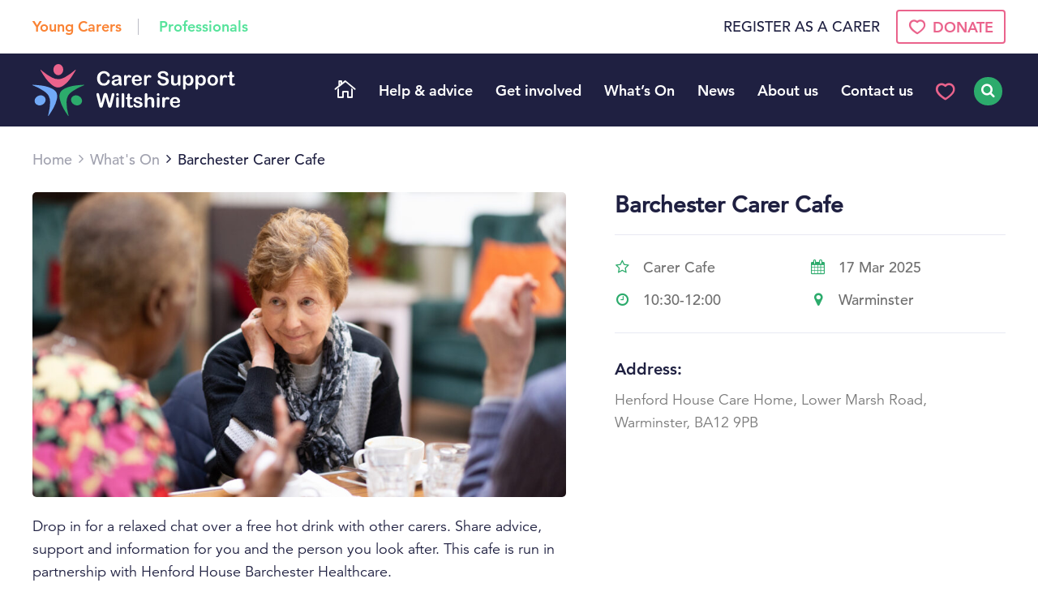

--- FILE ---
content_type: text/html; charset=UTF-8
request_url: https://carersupportwiltshire.co.uk/whats-on/barchester-carer-cafe-9/
body_size: 7617
content:
<!DOCTYPE html>
<html lang="en-US"
	prefix="og: https://ogp.me/ns#" >

<head>
    <meta charset="UTF-8">
    <meta name="viewport" content="width=device-width, initial-scale=1">
    <link rel="profile" href="http://gmpg.org/xfn/11">
    
        <link rel="apple-touch-icon" sizes="57x57" href="https://carersupportwiltshire.co.uk/app/assets/favicon/main/apple-icon-57x57.png">
    <link rel="apple-touch-icon" sizes="60x60" href="https://carersupportwiltshire.co.uk/app/assets/favicon/main/apple-icon-60x60.png">
    <link rel="apple-touch-icon" sizes="72x72" href="https://carersupportwiltshire.co.uk/app/assets/favicon/main/apple-icon-72x72.png">
    <link rel="apple-touch-icon" sizes="76x76" href="https://carersupportwiltshire.co.uk/app/assets/favicon/main/apple-icon-76x76.png">
    <link rel="apple-touch-icon" sizes="114x114" href="https://carersupportwiltshire.co.uk/app/assets/favicon/main/apple-icon-114x114.png">
    <link rel="apple-touch-icon" sizes="120x120" href="https://carersupportwiltshire.co.uk/app/assets/favicon/main/apple-icon-120x120.png">
    <link rel="apple-touch-icon" sizes="144x144" href="https://carersupportwiltshire.co.uk/app/assets/favicon/main/apple-icon-144x144.png">
    <link rel="apple-touch-icon" sizes="152x152" href="https://carersupportwiltshire.co.uk/app/assets/favicon/main/apple-icon-152x152.png">
    <link rel="apple-touch-icon" sizes="180x180" href="https://carersupportwiltshire.co.uk/app/assets/favicon/main/apple-icon-180x180.png">
    <link rel="icon" type="image/png" sizes="192x192" href="https://carersupportwiltshire.co.uk/app/assets/favicon/main/android-icon-192x192.png">
    <link rel="icon" type="image/png" sizes="32x32" href="https://carersupportwiltshire.co.uk/app/assets/favicon/main/favicon-32x32.png">
    <link rel="icon" type="image/png" sizes="96x96" href="https://carersupportwiltshire.co.uk/app/assets/favicon/main/favicon-96x96.png">
    <link rel="icon" type="image/png" sizes="16x16" href="https://carersupportwiltshire.co.uk/app/assets/favicon/main/favicon-16x16.png">
    <link rel="shortcut icon" type="image/png" href="https://carersupportwiltshire.co.uk/app/assets/favicon/main/favicon.png" />
    <link rel="manifest" href="https://carersupportwiltshire.co.uk/app/assets/favicon/main/manifest.json">
    <meta name="msapplication-TileColor" content="#ffffff">
    <meta name="msapplication-TileImage" content="https://carersupportwiltshire.co.uk/app/assets/favicon/main/ms-icon-144x144.png">
    <meta name="theme-color" content="#1F2041">

    <script src="https://kit.fontawesome.com/2049ff02f1.js" crossorigin="anonymous"></script>

    
            <meta name="robots" content="noindex, noarchive" />
        <meta name="googlebot" content="noindex, noarchive" />
    
    
		<!-- All in One SEO 4.0.15 -->
		<title>Barchester Carer Cafe | Carer Support Wiltshire</title>
		<meta name="robots" content="max-snippet:-1, max-image-preview:large, max-video-preview:-1"/>
		<link rel="canonical" href="https://carersupportwiltshire.co.uk/whats-on/barchester-carer-cafe-9/" />
		<meta property="og:site_name" content="Carer Support Wiltshire" />
		<meta property="og:type" content="article" />
		<meta property="og:title" content="Barchester Carer Cafe | Carer Support Wiltshire" />
		<meta property="og:url" content="https://carersupportwiltshire.co.uk/whats-on/barchester-carer-cafe-9/" />
		<meta property="og:image" content="https://carersupportwiltshire.co.uk/app/uploads/2018/07/Mask-Group-227.jpg" />
		<meta property="og:image:secure_url" content="https://carersupportwiltshire.co.uk/app/uploads/2018/07/Mask-Group-227.jpg" />
		<meta property="og:image:width" content="732" />
		<meta property="og:image:height" content="703" />
		<meta property="article:published_time" content="2024-07-04T10:19:14Z" />
		<meta property="article:modified_time" content="2024-07-04T10:19:14Z" />
		<meta property="twitter:card" content="summary" />
		<meta property="twitter:domain" content="carersupportwiltshire.co.uk" />
		<meta property="twitter:title" content="Barchester Carer Cafe | Carer Support Wiltshire" />
		<meta property="twitter:image" content="https://carersupportwiltshire.co.uk/app/uploads/2018/07/Mask-Group-227.jpg" />
		<script type="application/ld+json" class="aioseo-schema">
			{"@context":"https:\/\/schema.org","@graph":[{"@type":"WebSite","@id":"https:\/\/carersupportwiltshire.co.uk\/#website","url":"https:\/\/carersupportwiltshire.co.uk\/","name":"Carer Support Wiltshire","description":"Supporting unpaid carers in Wiltshire","publisher":{"@id":"https:\/\/carersupportwiltshire.co.uk\/#organization"},"potentialAction":{"@type":"SearchAction","target":"https:\/\/carersupportwiltshire.co.uk\/?s={search_term_string}","query-input":"required name=search_term_string"}},{"@type":"Organization","@id":"https:\/\/carersupportwiltshire.co.uk\/#organization","name":"Carer Support Wiltshire","url":"https:\/\/carersupportwiltshire.co.uk\/"},{"@type":"BreadcrumbList","@id":"https:\/\/carersupportwiltshire.co.uk\/whats-on\/barchester-carer-cafe-9\/#breadcrumblist","itemListElement":[{"@type":"ListItem","@id":"https:\/\/carersupportwiltshire.co.uk\/#listItem","position":"1","item":{"@id":"https:\/\/carersupportwiltshire.co.uk\/#item","name":"Home","description":"Supporting unpaid carers in Wiltshire","url":"https:\/\/carersupportwiltshire.co.uk\/"},"nextItem":"https:\/\/carersupportwiltshire.co.uk\/whats-on\/barchester-carer-cafe-9\/#listItem"},{"@type":"ListItem","@id":"https:\/\/carersupportwiltshire.co.uk\/whats-on\/barchester-carer-cafe-9\/#listItem","position":"2","item":{"@id":"https:\/\/carersupportwiltshire.co.uk\/whats-on\/barchester-carer-cafe-9\/#item","name":"Barchester Carer Cafe","url":"https:\/\/carersupportwiltshire.co.uk\/whats-on\/barchester-carer-cafe-9\/"},"previousItem":"https:\/\/carersupportwiltshire.co.uk\/#listItem"}]},{"@type":"Person","@id":"https:\/\/carersupportwiltshire.co.uk\/news\/author\/jessm\/#author","url":"https:\/\/carersupportwiltshire.co.uk\/news\/author\/jessm\/","name":"Jess Marshall","image":{"@type":"ImageObject","@id":"https:\/\/carersupportwiltshire.co.uk\/whats-on\/barchester-carer-cafe-9\/#authorImage","url":"https:\/\/secure.gravatar.com\/avatar\/ad9e17a0bbf16d10fbe7072e4a724c8c?s=96&d=mm&r=g","width":"96","height":"96","caption":"Jess Marshall"}},{"@type":"WebPage","@id":"https:\/\/carersupportwiltshire.co.uk\/whats-on\/barchester-carer-cafe-9\/#webpage","url":"https:\/\/carersupportwiltshire.co.uk\/whats-on\/barchester-carer-cafe-9\/","name":"Barchester Carer Cafe | Carer Support Wiltshire","inLanguage":"en-US","isPartOf":{"@id":"https:\/\/carersupportwiltshire.co.uk\/#website"},"breadcrumb":{"@id":"https:\/\/carersupportwiltshire.co.uk\/whats-on\/barchester-carer-cafe-9\/#breadcrumblist"},"author":"https:\/\/carersupportwiltshire.co.uk\/whats-on\/barchester-carer-cafe-9\/#author","creator":"https:\/\/carersupportwiltshire.co.uk\/whats-on\/barchester-carer-cafe-9\/#author","datePublished":"2024-07-04T10:19:14+00:00","dateModified":"2024-07-04T10:19:14+00:00"}]}
		</script>
		<script type="text/javascript" >
			window.ga=window.ga||function(){(ga.q=ga.q||[]).push(arguments)};ga.l=+new Date;
			ga('create', "UA-17585638-1", 'auto');
			ga('send', 'pageview');
		</script>
		<script async src="https://www.google-analytics.com/analytics.js"></script>
		<!-- All in One SEO -->

        <script>
            window.gp_referrals_nonce = '9d9937996c';
            window.gp_referrals_action_nonce = '7e6aba79bf';
        </script>
<link rel='stylesheet' id='mainstyle-css'  href='https://carersupportwiltshire.co.uk/app/assets/css/main.css?ver=1.3.8' type='text/css' media='all' />
<script src="https://carersupportwiltshire.co.uk/wp/wp-includes/js/jquery/jquery.js?ver=1.12.4"></script>
<link rel='prev' title='Barchester Carer Cafe' href='https://carersupportwiltshire.co.uk/whats-on/barchester-carer-cafe-8/' />
<link rel='next' title='First Aid Training ages 11-15' href='https://carersupportwiltshire.co.uk/whats-on/first-aid-training-ages-11-15/' />
<link rel='shortlink' href='https://carersupportwiltshire.co.uk/?p=14308' />
<link rel="icon" href="https://carersupportwiltshire.co.uk/app/uploads/2020/05/cropped-csw_logo_blue_screen_rgb-72x72.png" sizes="32x32" />
<link rel="icon" href="https://carersupportwiltshire.co.uk/app/uploads/2020/05/cropped-csw_logo_blue_screen_rgb-420x420.png" sizes="192x192" />
<link rel="apple-touch-icon-precomposed" href="https://carersupportwiltshire.co.uk/app/uploads/2020/05/cropped-csw_logo_blue_screen_rgb-420x420.png" />
<meta name="msapplication-TileImage" content="https://carersupportwiltshire.co.uk/app/uploads/2020/05/cropped-csw_logo_blue_screen_rgb-420x420.png" />
		<style type="text/css" id="wp-custom-css">
			/* Hide min/maxlength counter on Gravity Forms input fields 16/06/21 GP */
.ginput_counter {
	display: none;
}		</style>
	
        <!-- Google tag (gtag.js) -->
    <script async src="https://www.googletagmanager.com/gtag/js?id=UA-17585638-1"></script>
    <script>
        window.dataLayer = window.dataLayer || [];
        function gtag(){dataLayer.push(arguments);}
        gtag('js', new Date());

        gtag('config', 'UA-17585638-1');
    </script>
</head>

<body class="events-template-default single single-events postid-14308 main events-barchester-carer-cafe-9" itemscope itemtype="http://schema.org/WebPage">
        <div class="body-wrapper">
                <div class="page-navigation__overlay"></div>
        <div class="page-topnav">
            <div class="container">
                <div class="page-topnav__wrapper">
                    <div class="page-topnav__links">
                        <ul id="menu-top-navigation" class="menu"><li id="menu-item-458" class="orange menu-item menu-item-type-post_type menu-item-object-page menu-item-458"><a href="https://carersupportwiltshire.co.uk/young-carers/">Young Carers</a></li>
<li id="menu-item-621" class="menu-item menu-item-type-custom menu-item-object-custom menu-item-621"><a target="_blank" href="https://carersupportwiltshire.co.uk/help-advice/professionals/">Professionals</a></li>
</ul>                    </div>
                                                                        <a href="https://carersupportwiltshire.co.uk/get-started/" target="_blank" class="header-link-cta register-btn">Register as a Carer</a>
                                                                            <a href="https://link.justgiving.com/v1/charity/donate/charityId/793405?tipScheme=TipJar2.1&reference=givingcheckout_tj21&suggestedAmountDescription=10:Staffs%20our%20carer%20helpline%20for%20one%20hour&suggestedAmountDescription=25:Provides%20a%20volunteer%20with%20essential%20safeguarding%20training%20&suggestedAmountDescription=50:Provides%20refreshments%20for%20one%20of%20our%20monthly%20Carer%20Cafes&suggestedAmountDescription=100:Provides%20volunteer%20expenses%20and%20ongoing%20training%20for%20a%20year&suggestedAmountDescription=200:Provides%20our%20virtual%20befriending%20service%20for%20a%20day&amount=10" target="_blank" class="header-link-cta donate-btn"><i class="icon-heart-thick"></i> Donate</a>
                                                            </div>
            </div>
        </div>
        <div class="page-navigation__placeholder"></div>
        <nav class="page-navigation">
            <div class="container">
                <div class="row">
                    <div class="page-navigation__wrapper">
                                                    <a href="https://carersupportwiltshire.co.uk" class="page-navigation__logo-wrapper"><img src="https://carersupportwiltshire.co.uk/app/assets/images/carer-support-wiltshire-logo-white.svg" alt="Carer Support Wiltshire Logo"></a>
                                                <div class="search-mobile">
                            <a href="#"></a>
                        </div>
                        <div class="hamburger">
                            <div class="burger">
                                <span></span>
                                <span></span>
                                <span></span>
                            </div>
                            <div class="cross">
                                <span></span>
                                <span></span>
                            </div>
                        </div>

                        <nav class="main-nav">
                            <ul id="menu-main-navigation" class="menu"><li id="menu-item-26" class="home menu-item menu-item-type-post_type menu-item-object-page menu-item-home menu-item-26"><a href="https://carersupportwiltshire.co.uk/">Home</a></li>
<li id="menu-item-7368" class="menu-item menu-item-type-custom menu-item-object-custom menu-item-has-children menu-item-7368"><a>Help &#038; advice</a>
<ul class="sub-menu">
	<li id="menu-item-7335" class="menu-item menu-item-type-post_type menu-item-object-page menu-item-7335"><a href="https://carersupportwiltshire.co.uk/help-advice/are-you-a-carer/">Are you a carer?</a></li>
	<li id="menu-item-7227" class="menu-item menu-item-type-post_type menu-item-object-page menu-item-7227"><a href="https://carersupportwiltshire.co.uk/help-advice/new-to-caring/">New to caring?</a></li>
	<li id="menu-item-377" class="menu-item menu-item-type-post_type menu-item-object-page menu-item-377"><a href="https://carersupportwiltshire.co.uk/help-advice/how-we-can-help/">How we can help</a></li>
	<li id="menu-item-546" class="menu-item menu-item-type-post_type_archive menu-item-object-resource-centre menu-item-546"><a href="https://carersupportwiltshire.co.uk/information-hub/">Information Hub</a></li>
	<li id="menu-item-16099" class="menu-item menu-item-type-post_type_archive menu-item-object-carers-money-matters menu-item-16099"><a href="https://carersupportwiltshire.co.uk/carers-money-matters/">Carers Money Matters</a></li>
</ul>
</li>
<li id="menu-item-7369" class="menu-item menu-item-type-custom menu-item-object-custom menu-item-has-children menu-item-7369"><a>Get involved</a>
<ul class="sub-menu">
	<li id="menu-item-371" class="menu-item menu-item-type-post_type menu-item-object-page menu-item-371"><a href="https://carersupportwiltshire.co.uk/get-involved/donate/">Donate</a></li>
	<li id="menu-item-9281" class="menu-item menu-item-type-post_type menu-item-object-page menu-item-9281"><a href="https://carersupportwiltshire.co.uk/get-involved/leaving-a-gift-in-your-will/">Leaving a gift in your will</a></li>
	<li id="menu-item-372" class="menu-item menu-item-type-post_type menu-item-object-page menu-item-372"><a href="https://carersupportwiltshire.co.uk/get-involved/fundraise/">Fundraise</a></li>
	<li id="menu-item-13079" class="menu-item menu-item-type-post_type menu-item-object-page menu-item-13079"><a href="https://carersupportwiltshire.co.uk/get-involved/care-a-lottery/">Care-a-Lottery</a></li>
	<li id="menu-item-366" class="menu-item menu-item-type-post_type menu-item-object-page menu-item-366"><a href="https://carersupportwiltshire.co.uk/about-us/job-opportunities/">Job opportunities</a></li>
	<li id="menu-item-373" class="menu-item menu-item-type-post_type menu-item-object-page menu-item-373"><a href="https://carersupportwiltshire.co.uk/get-involved/volunteer/">Volunteer</a></li>
	<li id="menu-item-12617" class="menu-item menu-item-type-post_type menu-item-object-page menu-item-12617"><a href="https://carersupportwiltshire.co.uk/get-involved/supporters-and-funders/">Supporters and funders</a></li>
	<li id="menu-item-370" class="menu-item menu-item-type-post_type menu-item-object-page menu-item-370"><a href="https://carersupportwiltshire.co.uk/get-involved/corporate/">Corporate</a></li>
</ul>
</li>
<li id="menu-item-138" class="menu-item menu-item-type-post_type_archive menu-item-object-events menu-item-138"><a href="https://carersupportwiltshire.co.uk/whats-on/">What&#8217;s On</a></li>
<li id="menu-item-27" class="menu-item menu-item-type-post_type menu-item-object-page current_page_parent menu-item-27"><a href="https://carersupportwiltshire.co.uk/news/">News</a></li>
<li id="menu-item-7370" class="menu-item menu-item-type-custom menu-item-object-custom menu-item-has-children menu-item-7370"><a>About us</a>
<ul class="sub-menu">
	<li id="menu-item-7309" class="menu-item menu-item-type-post_type menu-item-object-page menu-item-7309"><a href="https://carersupportwiltshire.co.uk/about-us/who-we-are/">Who we are</a></li>
	<li id="menu-item-367" class="menu-item menu-item-type-post_type menu-item-object-page menu-item-367"><a href="https://carersupportwiltshire.co.uk/about-us/our-impact/">Our impact</a></li>
	<li id="menu-item-116" class="menu-item menu-item-type-post_type_archive menu-item-object-carer-stories menu-item-116"><a href="https://carersupportwiltshire.co.uk/about-us/carer-stories/">Carer stories</a></li>
	<li id="menu-item-113" class="menu-item menu-item-type-post_type_archive menu-item-object-team menu-item-113"><a href="https://carersupportwiltshire.co.uk/about-us/team/">Our team</a></li>
	<li id="menu-item-16282" class="menu-item menu-item-type-post_type menu-item-object-page menu-item-16282"><a href="https://carersupportwiltshire.co.uk/about-us/our-plan/">Our Plan</a></li>
</ul>
</li>
<li id="menu-item-23" class="menu-item menu-item-type-post_type menu-item-object-page menu-item-23"><a href="https://carersupportwiltshire.co.uk/contact-us/">Contact us</a></li>
<li id="menu-item-29" class="search menu-item menu-item-type-custom menu-item-object-custom menu-item-29"><a href="#">Search</a></li>
</ul>                        </nav>
                    </div>
                </div>


            </div>
        </nav>
        <div class="logo-print"><img src="https://carersupportwiltshire.co.uk/app/assets/images/carer-support-wiltshire-logo.svg" alt="Carer Support Wiltshire Logo"></div>
<main class="single-event">
    <div class="container main-content">
    <div itemprop="breadcrumb" class="breadcrumbs">
	<span property="itemListElement" typeof="ListItem"><a property="item" typeof="WebPage" title="Go to Carer Support Wiltshire." href="https://carersupportwiltshire.co.uk" class="home"><span property="name">Home</span></a><meta property="position" content="1"></span><i class="icon-angle-right"></i><span property="itemListElement" typeof="ListItem"><a property="item" typeof="WebPage" title="Go to What's On." href="https://carersupportwiltshire.co.uk/whats-on/" class="post post-events-archive"><span property="name">What's On</span></a><meta property="position" content="2"></span><i class="icon-angle-right"></i><span property="itemListElement" typeof="ListItem"><span property="name">Barchester Carer Cafe</span><meta property="position" content="3"></span></div>        <div class="row">
            <div class="col-md-7">
                                                                <div class="event-content">
                                        <img width="900" height="514" src="https://carersupportwiltshire.co.uk/app/uploads/2023/09/bradford-900x514.jpg" class="attachment-event-thumbnail size-event-thumbnail" alt="Camera focused on a woman and others having drinks and socialising at a cafe." />                    <div class="cms-content">
                        <h1 class="h4 visible-xs visible-sm">Barchester Carer Cafe</h1>
                        <p>Drop in for a relaxed chat over a free hot drink with other carers. Share advice, support and information for you and the person you look after. This cafe is run in partnership with Henford House Barchester Healthcare.</p>
                    </div>
                    <footer class="single-event__footer hidden-xs hidden-sm">
                        <div class="single-event__footer-wrapper">
                            <div class="social-share">
    <strong class="social-share__label">Share This Event</strong>
    <ul class="social-share__list">
                <li class="social-share__item">
            <a class="icon-facebook" href="http://www.facebook.com/sharer.php?u=https%3A%2F%2Fcarersupportwiltshire.co.uk%2Fwhats-on%2Fbarchester-carer-cafe-9%2F" title="Share on Facebook" target="_blank"></a>
        </li>

                <li class="social-share__item">
            <a class="icon-twitter" title="Share on Twitter" target="_blank" href="https://twitter.com/intent/tweet?text=Barchester+Carer+Cafe+-+https%3A%2F%2Fcarersupportwiltshire.co.uk%2Fwhats-on%2Fbarchester-carer-cafe-9%2F"></a>
        </li>

                <li class="social-share__item">
            <a class="icon-linkedin" title="Share on LinkedIn" target="_blank" href="https://www.linkedin.com/shareArticle?url=https%3A%2F%2Fcarersupportwiltshire.co.uk%2Fwhats-on%2Fbarchester-carer-cafe-9%2F&title=Barchester+Carer+Cafe"></a>
        </li>
        
                <li class="social-share__item">
            <a class="icon-envelope" title="Send link to friend" href="mailto:?subject=Carer+Support+Wiltshire-Barchester+Carer+Cafe&body=https%3A%2F%2Fcarersupportwiltshire.co.uk%2Fwhats-on%2Fbarchester-carer-cafe-9%2F"></a>
        </li>   
    </ul>
</div>
                            <div class="backto">

                                <a class="backto-all" href="https://carersupportwiltshire.co.uk/whats-on/"><i class="icon-chevron-left"></i> <span>Back to What's On</span></a>
                            </div>
                        </div>
                    </footer>
                </div>
            </div>
            <div class="col-md-5">
                                                                <div class="event-sidebar">
                    <h2 class="h4 event-block__title hidden-xs hidden-sm">Barchester Carer Cafe</h2>
                    
                    <div class="event-block__meta">
                                                    <div><i class="icon-star-o"></i> Carer Cafe</div>
                                                                            <div><i class="icon-calendar"></i> 17 Mar 2025</div>
                                                                            <div><i class="icon-clock-o"></i> 10:30-12:00</div>
                                                                            <div><i class="icon-map-marker"></i> Warminster</div>
                                            </div>
                    
                                            <h3 class="event-sidebar__address-title">Address:</h3>
                        <div class="cms-content">
                            <address class="event-sidebar__address">Henford House Care Home, Lower Marsh Road, Warminster, BA12 9PB</address>
                        </div>
                    
                    
                    <footer class="single-event__footer visible-xs visible-sm">
                        <div class="single-event__footer-wrapper">
                            <div class="social-share">
    <strong class="social-share__label">Share This Event</strong>
    <ul class="social-share__list">
                <li class="social-share__item">
            <a class="icon-facebook" href="http://www.facebook.com/sharer.php?u=https%3A%2F%2Fcarersupportwiltshire.co.uk%2Fwhats-on%2Fbarchester-carer-cafe-9%2F" title="Share on Facebook" target="_blank"></a>
        </li>

                <li class="social-share__item">
            <a class="icon-twitter" title="Share on Twitter" target="_blank" href="https://twitter.com/intent/tweet?text=Barchester+Carer+Cafe+-+https%3A%2F%2Fcarersupportwiltshire.co.uk%2Fwhats-on%2Fbarchester-carer-cafe-9%2F"></a>
        </li>

                <li class="social-share__item">
            <a class="icon-linkedin" title="Share on LinkedIn" target="_blank" href="https://www.linkedin.com/shareArticle?url=https%3A%2F%2Fcarersupportwiltshire.co.uk%2Fwhats-on%2Fbarchester-carer-cafe-9%2F&title=Barchester+Carer+Cafe"></a>
        </li>
        
                <li class="social-share__item">
            <a class="icon-envelope" title="Send link to friend" href="mailto:?subject=Carer+Support+Wiltshire-Barchester+Carer+Cafe&body=https%3A%2F%2Fcarersupportwiltshire.co.uk%2Fwhats-on%2Fbarchester-carer-cafe-9%2F"></a>
        </li>   
    </ul>
</div>
                            <div class="backto">
                                <a class="backto-all" href="https://carersupportwiltshire.co.uk/whats-on/"><i class="icon-chevron-left"></i> <span>Back to What's On</span></a>
                            </div>
                        </div>
                    </footer>

                </div>
            </div>
        </div>
    </div>

</main>
        <footer class="page-footer">
            <div class="footer-upper">
                <div class="container">
                    <div class="footer-row">
                                                    <a href="https://carersupportwiltshire.co.uk" class="footer-upper__logo-wrapper">
                                <img src="https://carersupportwiltshire.co.uk/app/assets/images/carer-support-wiltshire-logo.svg" alt="Carer Support Wiltshire Logo">
                            </a>
                                                <p class="footer-upper__heading">We care because you do</p>
                    </div>
                    <div class="footer-row">
                        <div class="footer-upper__newsletter">
                            
                                                                <h3 class="h6">Sign up to our newsletter</h3>
                                                                    <p>Keep up to date with news, services, information, activities and events. Subscribe today to receive our monthly carers email newsletter. </p>
                                                                <a href="http://eepurl.com/hvzdgL" target="_blank" class="btn">Sign Up</a>
                                                    </div>
                        <div class="footer-upper__nav">
                            <nav>
                                <ul id="menu-footer-navigation" class="menu"><li id="menu-item-39" class="menu-item menu-item-type-post_type menu-item-object-page menu-item-39"><a href="https://carersupportwiltshire.co.uk/help-advice/">Help &#038; Advice</a></li>
<li id="menu-item-38" class="menu-item menu-item-type-post_type menu-item-object-page menu-item-38"><a href="https://carersupportwiltshire.co.uk/?page_id=30">Support</a></li>
<li id="menu-item-231" class="menu-item menu-item-type-post_type_archive menu-item-object-events menu-item-231"><a href="https://carersupportwiltshire.co.uk/whats-on/">What&#8217;s On</a></li>
<li id="menu-item-41" class="menu-item menu-item-type-post_type menu-item-object-page menu-item-41"><a href="https://carersupportwiltshire.co.uk/contact-us/">Contact</a></li>
</ul>                            </nav>
                                                                                            <ul class="footer-upper__social">
                                                                            <li><a target="_blank" href="https://www.facebook.com/carerswiltshire/"><i class="icon-facebook"></i></a></li>
                                                                                                                <li><a target="_blank" href="https://twitter.com/carerswiltshire"><i class="icon-twitter"></i></a></li>
                                                                                                                <li><a target="_blank" href="http://instagram.com/carersupportwiltshire"><i class="icon-instagram"></i></a></li>
                                                                    </ul>
                                                    </div>
                    </div>
                </div>
            </div>

            <div class="footer-lower">
                <div class="container">
                    <div class="footer-row">
                        <div class="footer-lower__content">
                            <div class="footer-lower__copy">
                                <p>Registered Charity No. 1092762</p>
                                <p>Company Limited by Guarantee 4415685</p>
                            </div>
                            <nav class="footer-lower__links">
                                <ul id="menu-footer-lower-navigation" class="menu"><li id="menu-item-43" class="menu-item menu-item-type-post_type menu-item-object-page menu-item-43"><a href="https://carersupportwiltshire.co.uk/terms-and-conditions/">Terms and conditions</a></li>
<li id="menu-item-42" class="menu-item menu-item-type-post_type menu-item-object-page menu-item-42"><a href="https://carersupportwiltshire.co.uk/privacy-policy/">Privacy policy</a></li>
</ul>                            </nav>
                        </div>
                                                    <ul class="footer-lower__logos">
                                                                                                        <li>
                                                                                    <a href="https://www.ncvo.org.uk/practical-support/quality-and-standards/trusted-charity" target="_blank">
                                                                                        <img width="72" height="72" src="https://carersupportwiltshire.co.uk/app/uploads/2021/06/Trusted-Charity-Mark-Level-2-Dec2020-72x72.png" class="attachment-footer-logo size-footer-logo" alt="" srcset="https://carersupportwiltshire.co.uk/app/uploads/2021/06/Trusted-Charity-Mark-Level-2-Dec2020-72x72.png 72w, https://carersupportwiltshire.co.uk/app/uploads/2021/06/Trusted-Charity-Mark-Level-2-Dec2020-150x150.png 150w, https://carersupportwiltshire.co.uk/app/uploads/2021/06/Trusted-Charity-Mark-Level-2-Dec2020-500x500.png 500w, https://carersupportwiltshire.co.uk/app/uploads/2021/06/Trusted-Charity-Mark-Level-2-Dec2020-768x768.png 768w, https://carersupportwiltshire.co.uk/app/uploads/2021/06/Trusted-Charity-Mark-Level-2-Dec2020-1024x1024.png 1024w, https://carersupportwiltshire.co.uk/app/uploads/2021/06/Trusted-Charity-Mark-Level-2-Dec2020-420x420.png 420w, https://carersupportwiltshire.co.uk/app/uploads/2021/06/Trusted-Charity-Mark-Level-2-Dec2020-900x900.png 900w, https://carersupportwiltshire.co.uk/app/uploads/2021/06/Trusted-Charity-Mark-Level-2-Dec2020-1200x1200.png 1200w, https://carersupportwiltshire.co.uk/app/uploads/2021/06/Trusted-Charity-Mark-Level-2-Dec2020.png 1303w" sizes="(max-width: 72px) 100vw, 72px" />                                                                                        </a>
                                                                            </li>
                                                                                                        <li>
                                                                                    <a href="https://www.fundraisingregulator.org.uk/" target="_blank">
                                                                                        <img width="146" height="64" src="https://carersupportwiltshire.co.uk/app/uploads/2018/08/fundraising-regulator.png" class="attachment-footer-logo size-footer-logo" alt="" />                                                                                        </a>
                                                                            </li>
                                                                                                        <li>
                                                                                    <a href="https://www.carersupportdorset.co.uk/" target="_blank">
                                                                                        <img width="150" height="36" src="https://carersupportwiltshire.co.uk/app/uploads/2021/08/csd-logo-150x36.jpg" class="attachment-footer-logo size-footer-logo" alt="Carer Support Dorset logo" srcset="https://carersupportwiltshire.co.uk/app/uploads/2021/08/csd-logo-150x36.jpg 150w, https://carersupportwiltshire.co.uk/app/uploads/2021/08/csd-logo-500x121.jpg 500w, https://carersupportwiltshire.co.uk/app/uploads/2021/08/csd-logo.jpg 755w" sizes="(max-width: 150px) 100vw, 150px" />                                                                                        </a>
                                                                            </li>
                                                                                                        <li>
                                                                                    <a href="https://carers.org/" target="_blank">
                                                                                        <img width="114" height="72" src="https://carersupportwiltshire.co.uk/app/uploads/2020/05/colour-np-logo-114x72.png" class="attachment-footer-logo size-footer-logo" alt="Carers Trust logo" srcset="https://carersupportwiltshire.co.uk/app/uploads/2020/05/colour-np-logo-114x72.png 114w, https://carersupportwiltshire.co.uk/app/uploads/2020/05/colour-np-logo-500x317.png 500w, https://carersupportwiltshire.co.uk/app/uploads/2020/05/colour-np-logo-768x486.png 768w, https://carersupportwiltshire.co.uk/app/uploads/2020/05/colour-np-logo-1024x649.png 1024w, https://carersupportwiltshire.co.uk/app/uploads/2020/05/colour-np-logo-480x298.png 480w" sizes="(max-width: 114px) 100vw, 114px" />                                                                                        </a>
                                                                            </li>
                                                            </ul>
                                            </div>
                </div>
            </div>

            <!-- Google Tag Manager (noscript) -->
            <noscript><iframe src="https://www.googletagmanager.com/ns.html?id=GTM-5LJW78L"
            height="0" width="0" style="display:none;visibility:hidden"></iframe></noscript>
            <!-- End Google Tag Manager (noscript) -->

        </footer>

        <div class="overlay overlay--search" id="overlay-search">
    <div class="overlay__inner">
        <div class="search-bar">
            <div class="container">
                <div>
                    <form action="/" method="get">
                        <input name="s" id="search" type="text" placeholder="Search for help &amp; advice, events, support..."/>
                        <button type="submit" class="btn"><span>Search</span><i class="icon-search"></i></button>
                    </form>
                </div>
            </div>
        </div>
        <a href="#" title="Close search" class="icon-close overlay__close"></a>

        <div class="search-content">
            <div class="container">
                
                <div class="search-proposed">
                    <div class="search-section search-proposed__topic">
                        <p>Browse our topics to help you find what you're looking for</p>
                       
                        <div class="resource-centre-filter__categories">
                            <ul><li><a class="item" href="https://carersupportwiltshire.co.uk/information-hub/?per_page=12&categories=addiction">Addiction</a></li><li><a class="item" href="https://carersupportwiltshire.co.uk/information-hub/?per_page=12&categories=counselling-for-carers">Counselling for Carers</a></li><li><a class="item" href="https://carersupportwiltshire.co.uk/information-hub/?per_page=12&categories=dementia">Dementia</a></li></ul>                        </div>
                    </div>
                    <div class="search-section search-proposed__resources">
                        <strong class="h5 overlay-search-title">Recent Resources</strong>
                        <ul class="row">

                                                                <li class="col-xs-12 col-sm-6 col-md-3"><a href="https://carersupportwiltshire.co.uk/about-us/carer-stories/marks-story/" class="search-block">
	<div class="search-block__thumbnail">
					<img width="320" height="216" src="https://carersupportwiltshire.co.uk/app/uploads/2024/01/DSCF5436-1-320x216.jpg" class="attachment-search-post-thumb size-search-post-thumb" alt="Mark&#8217;s story thumbnail" />			</div>
	<div class="search-block__content">
		<p class="search-block__post-type">Carer Stories</p>
		<h3 class="search-block__title">Mark&#8217;s story</h3>
	</div>
</a></li>
                                                                        <li class="col-xs-12 col-sm-6 col-md-3"><a href="https://carersupportwiltshire.co.uk/news/how-to-help-the-helpers-the-untold-story-of-the-sandwich-generation/" class="search-block">
	<div class="search-block__thumbnail">
					<img width="320" height="216" src="https://carersupportwiltshire.co.uk/app/uploads/2026/01/wheelchair-952183_1280-1-320x216.jpg" class="attachment-search-post-thumb size-search-post-thumb" alt="How to Help the Helpers: The Untold Story of the Sandwich Generation thumbnail" srcset="https://carersupportwiltshire.co.uk/app/uploads/2026/01/wheelchair-952183_1280-1-320x216.jpg 320w, https://carersupportwiltshire.co.uk/app/uploads/2026/01/wheelchair-952183_1280-1-108x72.jpg 108w" sizes="(max-width: 320px) 100vw, 320px" />			</div>
	<div class="search-block__content">
		<p class="search-block__post-type">Articles</p>
		<h3 class="search-block__title">How to Help the Helpers: The Untold Story of the Sandwich Generation</h3>
	</div>
</a></li>
                                                                        <li class="col-xs-12 col-sm-6 col-md-3"><a href="https://carersupportwiltshire.co.uk/whats-on/a-day-in-nature/" class="search-block">
	<div class="search-block__thumbnail">
					<img width="320" height="216" src="https://carersupportwiltshire.co.uk/app/uploads/2026/01/Day-in-Nature-320x216.jpg" class="attachment-search-post-thumb size-search-post-thumb" alt="A Day in Nature thumbnail" />			</div>
	<div class="search-block__content">
		<p class="search-block__post-type">Events</p>
		<h3 class="search-block__title">A Day in Nature</h3>
	</div>
</a></li>
                                                                        <li class="col-xs-12 col-sm-6 col-md-3"><a href="https://carersupportwiltshire.co.uk/information-hub/the-care-act/" class="search-block">
	<div class="search-block__thumbnail">
					<img width="320" height="216" src="https://carersupportwiltshire.co.uk/app/uploads/2024/02/scott-graham-OQMZwNd3ThU-unsplash-320x216.jpg" class="attachment-search-post-thumb size-search-post-thumb" alt="The Care Act thumbnail" srcset="https://carersupportwiltshire.co.uk/app/uploads/2024/02/scott-graham-OQMZwNd3ThU-unsplash-320x216.jpg 320w, https://carersupportwiltshire.co.uk/app/uploads/2024/02/scott-graham-OQMZwNd3ThU-unsplash-108x72.jpg 108w" sizes="(max-width: 320px) 100vw, 320px" />			</div>
	<div class="search-block__content">
		<p class="search-block__post-type">Resources</p>
		<h3 class="search-block__title">The Care Act</h3>
	</div>
</a></li>
                                                            </ul>
                    </div>
                                            <div class="search-section search-proposed__helpfullinks">
                            <strong class="h5 overlay-search-title">Helpful Links</strong>
                            <ul>
                                                                                                                                        <li><a href="https://carersupportwiltshire.co.uk/?page_id=379" ><i class="icon-angle-right"></i> Helping a Carer</a></li>
                                                                                                        <li><a href="https://carersupportwiltshire.co.uk/financials/" ><i class="icon-angle-right"></i> Financials</a></li>
                                                                                                        <li><a href="https://carersupportwiltshire.co.uk/get-involved/wills/" ><i class="icon-angle-right"></i> Wills</a></li>
                                                                                                        <li><a href="https://carersupportwiltshire.co.uk/?page_id=383" ><i class="icon-angle-right"></i> Benefits</a></li>
                                                                                                                                            <li><a href="https://carersupportwiltshire.co.uk/contact-us/" ><i class="icon-angle-right"></i> Contact Us</a></li>
                                                            </ul>
                        </div>
                                    </div>

            </div>
        </div>
    </div>
</div>
        <script>
            WebFontConfig = {
                
                    monotype: {
                        projectId: '5da93265-56bf-4401-b164-fd0baa4ead48',
                        loadAllFonts: true //(optional, loads all project fonts)
                    },

                                active: function() {
                    sessionStorage.fonts = true;
                },
                timeout: 2000
            };

            (function() {
                var wf = document.createElement('script');
                wf.src = 'https://ajax.googleapis.com/ajax/libs/webfont/1/webfont.js';
                wf.type = 'text/javascript';
                wf.async = 'true';

                var s = document.getElementsByTagName('script')[0];
                s.parentNode.insertBefore(wf, s);

                if (sessionStorage.fonts) {
                    document.documentElement.classList.add('wf-active');
                }
            })();
        </script>
        <!-- Instagram Feed JS -->
<script type="text/javascript">
var sbiajaxurl = "https://carersupportwiltshire.co.uk/wp/wp-admin/admin-ajax.php";
</script>
<script src="https://carersupportwiltshire.co.uk/app/assets/js/main.js?ver=1.3.8"></script>
<script src="https://carersupportwiltshire.co.uk/wp/wp-includes/js/wp-embed.min.js?ver=dc97eee20a2dc5da2dfc7fbf8f2274d5"></script>
                </div>         <!-- Google Tag Manager (noscript) -->
        <noscript><iframe src="https://www.googletagmanager.com/ns.html?id=GTM-5LJW78L"
        height="0" width="0" style="display:none;visibility:hidden"></iframe></noscript>
        <!-- End Google Tag Manager (noscript) -->
        
        </body>

        </html>


--- FILE ---
content_type: text/css
request_url: https://carersupportwiltshire.co.uk/app/assets/css/main.css?ver=1.3.8
body_size: 28362
content:
/*Theme by giantpeach.agency */*{-webkit-box-sizing:border-box;box-sizing:border-box}.color-navy{color:#1f2041}.color-green{color:#4b8f8c}.color-aqua{color:#8fbfe0}
.color-pink{color:#ea638c}.color-purple{color:#7c77b9}.color-orange{color:#fa8334}.color-blue{color:#4d70d6}/* normalize.css v7.0.0 | MIT License | github.com/necolas/normalize.css */html{line-height:1.15;-ms-text-size-adjust:100%;-webkit-text-size-adjust:100%}
body{margin:0}article,aside,footer,header,nav,section{display:block}h1{font-size:2em;margin:.67em 0}figcaption,figure,main{display:block}figure{margin:1em 40px}
hr{-webkit-box-sizing:content-box;box-sizing:content-box;height:0;overflow:visible}pre{font-family:monospace,monospace;font-size:1em}a{background-color:transparent;-webkit-text-decoration-skip:objects}
abbr[title]{border-bottom:0;text-decoration:underline;-webkit-text-decoration:underline dotted;text-decoration:underline dotted}b,strong{font-weight:inherit}
b,strong{font-weight:bolder}code,kbd,samp{font-family:monospace,monospace;font-size:1em}dfn{font-style:italic}mark{background-color:#ff0;color:#000}small{font-size:80%}
sub,sup{font-size:75%;line-height:0;position:relative;vertical-align:baseline}sub{bottom:-0.25em}sup{top:-0.5em}audio,video{display:inline-block}audio:not([controls]){display:none;height:0}
img{border-style:none}svg:not(:root){overflow:hidden}button,input,optgroup,select,textarea{font-family:sans-serif;font-size:100%;line-height:1.15;margin:0}
button,input{overflow:visible}button,select{text-transform:none}button,html [type="button"],[type="reset"],[type="submit"]{-webkit-appearance:button}
button::-moz-focus-inner,[type="button"]::-moz-focus-inner,[type="reset"]::-moz-focus-inner,[type="submit"]::-moz-focus-inner{border-style:none;padding:0}
button:-moz-focusring,[type="button"]:-moz-focusring,[type="reset"]:-moz-focusring,[type="submit"]:-moz-focusring{outline:1px dotted ButtonText}
fieldset{padding:.35em .75em .625em}legend{-webkit-box-sizing:border-box;box-sizing:border-box;color:inherit;display:table;max-width:100%;padding:0;white-space:normal}
progress{display:inline-block;vertical-align:baseline}textarea{overflow:auto}[type="checkbox"],[type="radio"]{-webkit-box-sizing:border-box;box-sizing:border-box;padding:0}
[type="number"]::-webkit-inner-spin-button,[type="number"]::-webkit-outer-spin-button{height:auto}[type="search"]{-webkit-appearance:textfield;outline-offset:-2px}
[type="search"]::-webkit-search-cancel-button,[type="search"]::-webkit-search-decoration{-webkit-appearance:none}::-webkit-file-upload-button{-webkit-appearance:button;font:inherit}
details,menu{display:block}summary{display:list-item}canvas{display:inline-block}template{display:none}[hidden]{display:none}/* * bootstrap-grid 2.0.1 * Copyright 2015-present, Santeri Hiltunen * Licensed under MIT (https://github.com/Hilzu/bootstrap-grid/blob/master/LICENSE) */@-ms-viewport{width:device-width}
.visible-xs,.visible-sm,.visible-md,.visible-lg{display:none !important}.visible-xs-block,.visible-xs-inline,.visible-xs-inline-block,.visible-sm-block,.visible-sm-inline,.visible-sm-inline-block,.visible-md-block,.visible-md-inline,.visible-md-inline-block,.visible-lg-block,.visible-lg-inline,.visible-lg-inline-block{display:none !important}
@media(max-width:767px){.visible-xs{display:block !important}table.visible-xs{display:table !important}tr.visible-xs{display:table-row !important}th.visible-xs,td.visible-xs{display:table-cell !important}
}@media(max-width:767px){.visible-xs-block{display:block !important}}@media(max-width:767px){.visible-xs-inline{display:inline !important}}@media(max-width:767px){.visible-xs-inline-block{display:inline-block !important}
}@media(min-width:768px) and (max-width:991px){.visible-sm{display:block !important}table.visible-sm{display:table !important}tr.visible-sm{display:table-row !important}
th.visible-sm,td.visible-sm{display:table-cell !important}}@media(min-width:768px) and (max-width:991px){.visible-sm-block{display:block !important}}@media(min-width:768px) and (max-width:991px){.visible-sm-inline{display:inline !important}
}@media(min-width:768px) and (max-width:991px){.visible-sm-inline-block{display:inline-block !important}}@media(min-width:992px) and (max-width:1259px){.visible-md{display:block !important}
table.visible-md{display:table !important}tr.visible-md{display:table-row !important}th.visible-md,td.visible-md{display:table-cell !important}}@media(min-width:992px) and (max-width:1259px){.visible-md-block{display:block !important}
}@media(min-width:992px) and (max-width:1259px){.visible-md-inline{display:inline !important}}@media(min-width:992px) and (max-width:1259px){.visible-md-inline-block{display:inline-block !important}
}@media(min-width:1260px){.visible-lg{display:block !important}table.visible-lg{display:table !important}tr.visible-lg{display:table-row !important}th.visible-lg,td.visible-lg{display:table-cell !important}
}@media(min-width:1260px){.visible-lg-block{display:block !important}}@media(min-width:1260px){.visible-lg-inline{display:inline !important}}@media(min-width:1260px){.visible-lg-inline-block{display:inline-block !important}
}@media(max-width:767px){.hidden-xs{display:none !important}}@media(min-width:768px) and (max-width:991px){.hidden-sm{display:none !important}}@media(min-width:992px) and (max-width:1259px){.hidden-md{display:none !important}
}@media(min-width:1260px){.hidden-lg{display:none !important}}.visible-print{display:none !important}@media print{.visible-print{display:block !important}
table.visible-print{display:table !important}tr.visible-print{display:table-row !important}th.visible-print,td.visible-print{display:table-cell !important}
}.visible-print-block{display:none !important}@media print{.visible-print-block{display:block !important}}.visible-print-inline{display:none !important}
@media print{.visible-print-inline{display:inline !important}}.visible-print-inline-block{display:none !important}@media print{.visible-print-inline-block{display:inline-block !important}
}@media print{.hidden-print{display:none !important}}.clearfix:before,.clearfix:after,.container:before,.container:after,.container-lg:before,.container-lg:after,.container-fluid:before,.container-fluid:after,.row:before,.row:after{content:" ";display:table}
.clearfix:after,.container:after,.container-lg:after,.container-fluid:after,.row:after{clear:both}.container,.container-lg{margin-right:auto;margin-left:auto;padding-left:15px;padding-right:15px;width:100%}
@media(min-width:768px){.container,.container-lg{width:750px}}@media(min-width:992px){.container,.container-lg{width:970px}}@media(min-width:1260px){.container,.container-lg{width:1230px}
}@media(min-width:1430px){.container-lg{width:1400px}}.container-fluid{margin-right:auto;margin-left:auto;padding-left:15px;padding-right:15px}.row{margin-left:-15px;margin-right:-15px}
.col-xs-1,.col-sm-1,.col-md-1,.col-lg-1,.col-xs-2,.col-sm-2,.col-md-2,.col-lg-2,.col-xs-3,.col-sm-3,.col-md-3,.col-lg-3,.col-xs-4,.col-sm-4,.col-md-4,.col-lg-4,.col-xs-5,.col-sm-5,.col-md-5,.col-lg-5,.col-xs-6,.col-sm-6,.col-md-6,.col-lg-6,.col-xs-7,.col-sm-7,.col-md-7,.col-lg-7,.col-xs-8,.col-sm-8,.col-md-8,.col-lg-8,.col-xs-9,.col-sm-9,.col-md-9,.col-lg-9,.col-xs-10,.col-sm-10,.col-md-10,.col-lg-10,.col-xs-11,.col-sm-11,.col-md-11,.col-lg-11,.col-xs-12,.col-sm-12,.col-md-12,.col-lg-12{position:relative;min-height:1px;padding-left:15px;padding-right:15px}
.col-xs-1,.col-xs-2,.col-xs-3,.col-xs-4,.col-xs-5,.col-xs-6,.col-xs-7,.col-xs-8,.col-xs-9,.col-xs-10,.col-xs-11,.col-xs-12{float:left}.col-xs-12{width:100%}
.col-xs-11{width:91.66666667%}.col-xs-10{width:83.33333333%}.col-xs-9{width:75%}.col-xs-8{width:66.66666667%}.col-xs-7{width:58.33333333%}.col-xs-6{width:50%}
.col-xs-5{width:41.66666667%}.col-xs-4{width:33.33333333%}.col-xs-3{width:25%}.col-xs-2{width:16.66666667%}.col-xs-1{width:8.33333333%}.col-xs-pull-12{right:100%}
.col-xs-pull-11{right:91.66666667%}.col-xs-pull-10{right:83.33333333%}.col-xs-pull-9{right:75%}.col-xs-pull-8{right:66.66666667%}.col-xs-pull-7{right:58.33333333%}
.col-xs-pull-6{right:50%}.col-xs-pull-5{right:41.66666667%}.col-xs-pull-4{right:33.33333333%}.col-xs-pull-3{right:25%}.col-xs-pull-2{right:16.66666667%}
.col-xs-pull-1{right:8.33333333%}.col-xs-pull-0{right:auto}.col-xs-push-12{left:100%}.col-xs-push-11{left:91.66666667%}.col-xs-push-10{left:83.33333333%}
.col-xs-push-9{left:75%}.col-xs-push-8{left:66.66666667%}.col-xs-push-7{left:58.33333333%}.col-xs-push-6{left:50%}.col-xs-push-5{left:41.66666667%}.col-xs-push-4{left:33.33333333%}
.col-xs-push-3{left:25%}.col-xs-push-2{left:16.66666667%}.col-xs-push-1{left:8.33333333%}.col-xs-push-0{left:auto}.col-xs-offset-12{margin-left:100%}.col-xs-offset-11{margin-left:91.66666667%}
.col-xs-offset-10{margin-left:83.33333333%}.col-xs-offset-9{margin-left:75%}.col-xs-offset-8{margin-left:66.66666667%}.col-xs-offset-7{margin-left:58.33333333%}
.col-xs-offset-6{margin-left:50%}.col-xs-offset-5{margin-left:41.66666667%}.col-xs-offset-4{margin-left:33.33333333%}.col-xs-offset-3{margin-left:25%}.col-xs-offset-2{margin-left:16.66666667%}
.col-xs-offset-1{margin-left:8.33333333%}.col-xs-offset-0{margin-left:0}@media(min-width:768px){.col-sm-1,.col-sm-2,.col-sm-3,.col-sm-4,.col-sm-5,.col-sm-6,.col-sm-7,.col-sm-8,.col-sm-9,.col-sm-10,.col-sm-11,.col-sm-12{float:left}
.col-sm-12{width:100%}.col-sm-11{width:91.66666667%}.col-sm-10{width:83.33333333%}.col-sm-9{width:75%}.col-sm-8{width:66.66666667%}.col-sm-7{width:58.33333333%}
.col-sm-6{width:50%}.col-sm-5{width:41.66666667%}.col-sm-4{width:33.33333333%}.col-sm-3{width:25%}.col-sm-2{width:16.66666667%}.col-sm-1{width:8.33333333%}
.col-sm-pull-12{right:100%}.col-sm-pull-11{right:91.66666667%}.col-sm-pull-10{right:83.33333333%}.col-sm-pull-9{right:75%}.col-sm-pull-8{right:66.66666667%}
.col-sm-pull-7{right:58.33333333%}.col-sm-pull-6{right:50%}.col-sm-pull-5{right:41.66666667%}.col-sm-pull-4{right:33.33333333%}.col-sm-pull-3{right:25%}
.col-sm-pull-2{right:16.66666667%}.col-sm-pull-1{right:8.33333333%}.col-sm-pull-0{right:auto}.col-sm-push-12{left:100%}.col-sm-push-11{left:91.66666667%}
.col-sm-push-10{left:83.33333333%}.col-sm-push-9{left:75%}.col-sm-push-8{left:66.66666667%}.col-sm-push-7{left:58.33333333%}.col-sm-push-6{left:50%}.col-sm-push-5{left:41.66666667%}
.col-sm-push-4{left:33.33333333%}.col-sm-push-3{left:25%}.col-sm-push-2{left:16.66666667%}.col-sm-push-1{left:8.33333333%}.col-sm-push-0{left:auto}.col-sm-offset-12{margin-left:100%}
.col-sm-offset-11{margin-left:91.66666667%}.col-sm-offset-10{margin-left:83.33333333%}.col-sm-offset-9{margin-left:75%}.col-sm-offset-8{margin-left:66.66666667%}
.col-sm-offset-7{margin-left:58.33333333%}.col-sm-offset-6{margin-left:50%}.col-sm-offset-5{margin-left:41.66666667%}.col-sm-offset-4{margin-left:33.33333333%}
.col-sm-offset-3{margin-left:25%}.col-sm-offset-2{margin-left:16.66666667%}.col-sm-offset-1{margin-left:8.33333333%}.col-sm-offset-0{margin-left:0}}@media(min-width:992px){.col-md-1,.col-md-2,.col-md-3,.col-md-4,.col-md-5,.col-md-6,.col-md-7,.col-md-8,.col-md-9,.col-md-10,.col-md-11,.col-md-12{float:left}
.col-md-12{width:100%}.col-md-11{width:91.66666667%}.col-md-10{width:83.33333333%}.col-md-9{width:75%}.col-md-8{width:66.66666667%}.col-md-7{width:58.33333333%}
.col-md-6{width:50%}.col-md-5{width:41.66666667%}.col-md-4{width:33.33333333%}.col-md-3{width:25%}.col-md-2{width:16.66666667%}.col-md-1{width:8.33333333%}
.col-md-pull-12{right:100%}.col-md-pull-11{right:91.66666667%}.col-md-pull-10{right:83.33333333%}.col-md-pull-9{right:75%}.col-md-pull-8{right:66.66666667%}
.col-md-pull-7{right:58.33333333%}.col-md-pull-6{right:50%}.col-md-pull-5{right:41.66666667%}.col-md-pull-4{right:33.33333333%}.col-md-pull-3{right:25%}
.col-md-pull-2{right:16.66666667%}.col-md-pull-1{right:8.33333333%}.col-md-pull-0{right:auto}.col-md-push-12{left:100%}.col-md-push-11{left:91.66666667%}
.col-md-push-10{left:83.33333333%}.col-md-push-9{left:75%}.col-md-push-8{left:66.66666667%}.col-md-push-7{left:58.33333333%}.col-md-push-6{left:50%}.col-md-push-5{left:41.66666667%}
.col-md-push-4{left:33.33333333%}.col-md-push-3{left:25%}.col-md-push-2{left:16.66666667%}.col-md-push-1{left:8.33333333%}.col-md-push-0{left:auto}.col-md-offset-12{margin-left:100%}
.col-md-offset-11{margin-left:91.66666667%}.col-md-offset-10{margin-left:83.33333333%}.col-md-offset-9{margin-left:75%}.col-md-offset-8{margin-left:66.66666667%}
.col-md-offset-7{margin-left:58.33333333%}.col-md-offset-6{margin-left:50%}.col-md-offset-5{margin-left:41.66666667%}.col-md-offset-4{margin-left:33.33333333%}
.col-md-offset-3{margin-left:25%}.col-md-offset-2{margin-left:16.66666667%}.col-md-offset-1{margin-left:8.33333333%}.col-md-offset-0{margin-left:0}.col-md-order-1{-webkit-box-ordinal-group:2;-ms-flex-order:1;order:1}
}@media(min-width:1260px){.col-lg-1,.col-lg-2,.col-lg-3,.col-lg-4,.col-lg-5,.col-lg-6,.col-lg-7,.col-lg-8,.col-lg-9,.col-lg-10,.col-lg-11,.col-lg-12{float:left}
.col-lg-12{width:100%}.col-lg-11{width:91.66666667%}.col-lg-10{width:83.33333333%}.col-lg-9{width:75%}.col-lg-8{width:66.66666667%}.col-lg-7{width:58.33333333%}
.col-lg-6{width:50%}.col-lg-5{width:41.66666667%}.col-lg-4{width:33.33333333%}.col-lg-3{width:25%}.col-lg-2{width:16.66666667%}.col-lg-1{width:8.33333333%}
.col-lg-pull-12{right:100%}.col-lg-pull-11{right:91.66666667%}.col-lg-pull-10{right:83.33333333%}.col-lg-pull-9{right:75%}.col-lg-pull-8{right:66.66666667%}
.col-lg-pull-7{right:58.33333333%}.col-lg-pull-6{right:50%}.col-lg-pull-5{right:41.66666667%}.col-lg-pull-4{right:33.33333333%}.col-lg-pull-3{right:25%}
.col-lg-pull-2{right:16.66666667%}.col-lg-pull-1{right:8.33333333%}.col-lg-pull-0{right:auto}.col-lg-push-12{left:100%}.col-lg-push-11{left:91.66666667%}
.col-lg-push-10{left:83.33333333%}.col-lg-push-9{left:75%}.col-lg-push-8{left:66.66666667%}.col-lg-push-7{left:58.33333333%}.col-lg-push-6{left:50%}.col-lg-push-5{left:41.66666667%}
.col-lg-push-4{left:33.33333333%}.col-lg-push-3{left:25%}.col-lg-push-2{left:16.66666667%}.col-lg-push-1{left:8.33333333%}.col-lg-push-0{left:auto}.col-lg-offset-12{margin-left:100%}
.col-lg-offset-11{margin-left:91.66666667%}.col-lg-offset-10{margin-left:83.33333333%}.col-lg-offset-9{margin-left:75%}.col-lg-offset-8{margin-left:66.66666667%}
.col-lg-offset-7{margin-left:58.33333333%}.col-lg-offset-6{margin-left:50%}.col-lg-offset-5{margin-left:41.66666667%}.col-lg-offset-4{margin-left:33.33333333%}
.col-lg-offset-3{margin-left:25%}.col-lg-offset-2{margin-left:16.66666667%}.col-lg-offset-1{margin-left:8.33333333%}.col-lg-offset-0{margin-left:0}}.d-flex{display:-webkit-box;display:-ms-flexbox;display:flex;-ms-flex-wrap:wrap;flex-wrap:wrap}
.row--vertical-center{-webkit-box-align:center;-ms-flex-align:center;align-items:center}.row--center{-webkit-box-pack:center;-ms-flex-pack:center;justify-content:center}
.row-equal-height,.col-equal-height{display:-webkit-box;display:-ms-flexbox;display:flex;-ms-flex-wrap:wrap;flex-wrap:wrap}@font-face{font-family:'icomoon';src:url('../fonts/icomoon.eot?89uq11');src:url('../fonts/icomoon.eot?89uq11#iefix') format('embedded-opentype'),url('../fonts/icomoon.ttf?89uq11') format('truetype'),url('../fonts/icomoon.woff?89uq11') format('woff'),url('../fonts/icomoon.svg?89uq11#icomoon') format('svg');font-weight:normal;font-style:normal}
[class^="icon-"],[class*=" icon-"],.cms-content .cms-blue-bg a::after,.cms-content .cms-blue-bg a::after,.main-nav .menu li.home a::before,.main-nav .menu li.search a::before,.flexible-content .flexible-content__row--content-left-img .cms-content a:not(.btn)::after,.flexible-content .flexible-content__row--content-left-img .cms-content a:not(.btn)::after,.flexible-content .flexible-content__row--content-right-img .cms-content a:not(.btn)::after,.flexible-content .flexible-content__row--content-right-img .cms-content a:not(.btn)::after,.filters__item .ginput_container_select::after,.filters__item .ginput_container_select::after,input[type="checkbox"]+label::before,input[type="checkbox"]+label::before,input[type="checkbox"]+span::before,input[type="checkbox"]+span::before,.resource-centre-filter__categories .item::after,.resource-centre-filter__categories .item::after,.banner__link.banner-link::before,.banner__link.banner-link::before,.gform_description .cms-blue-bg a::after,.gform_description .cms-blue-bg a::after,.flexible-content .flexible-content__row--content-left-img .gform_description a:not(.btn)::after,.flexible-content .flexible-content__row--content-left-img .gform_description a:not(.btn)::after,.flexible-content .flexible-content__row--content-right-img .gform_description a:not(.btn)::after,.flexible-content .flexible-content__row--content-right-img .gform_description a:not(.btn)::after,input[type="checkbox"]+label .cms-blue-bg a::after,input[type="checkbox"]+label .cms-blue-bg a::after,.flexible-content .flexible-content__row--content-left-img input[type="checkbox"]+label a:not(.btn)::after,.flexible-content .flexible-content__row--content-left-img input[type="checkbox"]+label a:not(.btn)::after,.flexible-content .flexible-content__row--content-right-img input[type="checkbox"]+label a:not(.btn)::after,.flexible-content .flexible-content__row--content-right-img input[type="checkbox"]+label a:not(.btn)::after,.flexible-content .flexible-content__row--content-left-img input[type="checkbox"]+label a:not(.btn)::after,.flexible-content .flexible-content__row--content-left-img input[type="checkbox"]+label a:not(.btn)::after,.flexible-content .flexible-content__row--content-right-img input[type="checkbox"]+label a:not(.btn)::after,.flexible-content .flexible-content__row--content-right-img input[type="checkbox"]+label a:not(.btn)::after,.flexible-content .flexible-content__row--content-left-img input[type="checkbox"]+span a:not(.btn)::after,.flexible-content .flexible-content__row--content-left-img input[type="checkbox"]+span a:not(.btn)::after,.flexible-content .flexible-content__row--content-right-img input[type="checkbox"]+span a:not(.btn)::after,.flexible-content .flexible-content__row--content-right-img input[type="checkbox"]+span a:not(.btn)::after,.gfield_html .cms-blue-bg a::after,.gfield_html .cms-blue-bg a::after,.flexible-content .flexible-content__row--content-left-img .gfield_html a:not(.btn)::after,.flexible-content .flexible-content__row--content-left-img .gfield_html a:not(.btn)::after,.flexible-content .flexible-content__row--content-right-img .gfield_html a:not(.btn)::after,.flexible-content .flexible-content__row--content-right-img .gfield_html a:not(.btn)::after{font-family:'icomoon' !important;speak:none;font-style:normal;font-weight:normal;font-variant:normal;text-transform:none;line-height:1;-webkit-font-smoothing:antialiased;-moz-osx-font-smoothing:grayscale}
.icon-times-circle:before{content:"\e924"}.icon-linkedin:before{content:"\e920"}.icon-heart-thick:before{content:"\e923"}
.icon-home:before,.main-nav .menu li.home a::before{content:"\e91f"}.icon-plaster:before{content:"\e910"}.icon-puzzle:before{content:"\e911"}
.icon-printer:before{content:"\e912"}.icon-heartbeat:before{content:"\e913"}.icon-heartrecover:before{content:"\e914"}
.icon-sliders:before{content:"\e90e"}.icon-phone:before{content:"\e915"}.icon-heart-o:before{content:"\e916"}
.icon-angle-down:before{content:"\e917"}.icon-angle-up:before{content:"\e918"}.icon-angle-right:before{content:"\e919"}
.icon-angle-left:before{content:"\e91a"}.icon-caret-right:before,.banner__link.banner-link::before{content:"\e91b"}
.icon-caret-left:before{content:"\e91c"}.icon-caret-up:before{content:"\e91d"}.icon-caret-down:before,.filters__item .ginput_container_select::after{content:"\e91e"}
.icon-check:before{content:"\e900"}.icon-envelope:before{content:"\e901"}.icon-instagram:before{content:"\e902"}
.icon-twitter:before{content:"\e903"}.icon-facebook:before{content:"\e904"}.icon-facebook-f:before{content:"\e904"}
.icon-chevron-right:before{content:"\e905"}.icon-chevron-left:before{content:"\e906"}.icon-chevron-down:before{content:"\e907"}
.icon-chevron-up:before{content:"\e908"}.icon-map-marker:before{content:"\e909"}.icon-clock-o:before{content:"\e90a"}
.icon-calendar:before{content:"\e90b"}.icon-star-o:before{content:"\e90c"}.icon-search:before,.main-nav .menu li.search a::before,.page-navigation .search-mobile a::before{content:"\e90d"}
.icon-short-arrow-right:before{content:"\e922"}.icon-arrow-right:before{content:"\e921"}.icon-close:before,.resource-centre-filter__categories .item::after{content:"\e90f"}
.overlay{width:100%;height:100vh;-webkit-box-align:center;-ms-flex-align:center;align-items:center;background:rgba(0,0,0,0);bottom:0;display:-webkit-box;display:-ms-flexbox;display:flex;-webkit-box-pack:center;-ms-flex-pack:center;justify-content:center;left:0;overflow:auto;pointer-events:none;position:fixed;right:0;top:0;-webkit-transition:background .6s;transition:background .6s;visibility:hidden;z-index:1500}
.overlay.is-visible{background:rgba(0,0,0,0.8);pointer-events:all;visibility:visible}.overlay.is-visible .overlay__inner{opacity:1;-webkit-transform:translateY(0);transform:translateY(0);-webkit-transition:all .6s;transition:all .6s}
.overlay .overlay__inner-parent{max-height:95%;max-width:826px;padding:15px;position:relative;-webkit-transition:all .6s;transition:all .6s;width:80%;overflow:visible}
@media screen and (min-width:768px){.overlay .overlay__inner-parent{padding:30px}}.overlay .overlay__inner-parent .overlay__inner{width:100%;max-height:80vh;margin-top:-85px}
.overlay .overlay__inner{max-width:100%;max-height:90%;opacity:0;overflow-y:auto;position:relative;-webkit-transform:translateY(25px);transform:translateY(25px);-webkit-transition:all .6s;transition:all .6s}
.overlay .overlay__inner iframe{width:100vw !important;height:50vw !important}@media screen and (min-width:768px){.overlay .overlay__inner iframe{width:80vw !important;height:40vw !important}
}.overlay .overlay__close{cursor:pointer;text-decoration:none}.overlay--search{top:65px;overflow:hidden;-webkit-transform:translate3d(0,0,0);transform:translate3d(0,0,0)}
@media screen and (min-width:992px){.overlay--search{top:0}}.overlay--search .overlay__inner{padding:0;width:100%;height:100%;max-height:100%;background:#fff;overflow:auto;overflow-x:hidden;display:-webkit-box;display:-ms-flexbox;display:flex;-webkit-box-orient:vertical;-webkit-box-direction:normal;-ms-flex-direction:column;flex-direction:column;-webkit-transform:translateY(80px);transform:translateY(80px)}
@media screen and (min-width:992px){.overlay--search .overlay__inner{-webkit-transform:translateY(80px);transform:translateY(80px)}}.overlay--search .overlay__inner .overlay__close{position:absolute;right:20px;top:39px;-webkit-transform:translateY(-50%);transform:translateY(-50%);color:#919191;font-size:1.8rem;-webkit-transition:color 120ms;transition:color 120ms;z-index:20}
@media screen and (min-width:992px){.overlay--search .overlay__inner .overlay__close{top:60px}}.overlay--search .overlay__inner .overlay__close:hover{color:#7b7b7b}
.overlay--search .overlay__inner input{padding-right:30px;width:100%;border:0;margin:0;height:80px;font-size:1.8rem;-webkit-box-flex:1;-ms-flex:1 auto;flex:1 auto}
@media screen and (min-width:768px){.overlay--search .overlay__inner input{padding-left:45px}}@media screen and (min-width:992px){.overlay--search .overlay__inner input{height:120px;font-size:2.4rem}
}.overlay--search .overlay__inner form{position:relative;display:-webkit-box;display:-ms-flexbox;display:flex;-webkit-box-align:center;-ms-flex-align:center;align-items:center;padding:0 50px 0 0}
@media screen and (min-width:768px){.overlay--search .overlay__inner form{padding:0}}@media screen and (min-width:768px){.overlay--search .overlay__inner form:before{color:#2cab6c;position:absolute;left:0;content:"\F002";font-family:'FontAwesome';font-size:2.8rem;top:50%;-webkit-transform:translateY(-50%);transform:translateY(-50%)}
}.overlay--search .overlay__inner form .btn{white-space:nowrap;min-width:60px;height:60px;min-height:60px;border-radius:40px}@media screen and (min-width:768px){.overlay--search .overlay__inner form .btn{min-width:160px}
}.overlay--search .overlay__inner form .btn span{display:none}@media screen and (min-width:768px){.overlay--search .overlay__inner form .btn span{display:inline}
}@media screen and (min-width:768px){.overlay--search .overlay__inner form .btn i{margin-left:10px}}.overlay--search .search-proposed{color:#212121;-webkit-box-flex:1;-ms-flex:1 auto;flex:1 auto;display:-webkit-box;display:-ms-flexbox;display:flex;-webkit-box-orient:vertical;-webkit-box-direction:normal;-ms-flex-direction:column;flex-direction:column}
.overlay--search .search-content{background-color:#fafafa;-webkit-box-flex:1;-ms-flex:1 auto;flex:1 auto}.overlay--search .search-section{padding:40px 0}
.overlay--search .search-proposed ul{list-style:none;padding:0;margin:30px 0 0 0}.overlay--search .search-proposed li{display:inline-block}.overlay--search .search-proposed__topic{border-bottom:solid 1px #e8e9f3;padding-bottom:20px}
.overlay--search .search-proposed .resource-centre-filter__categories li{margin:0;margin-bottom:5px}.overlay--search .search-proposed .resource-centre-filter__categories .item{padding:0 !important;background-color:transparent;-webkit-transition:color 100ms;transition:color 100ms}
.overlay--search .search-proposed .resource-centre-filter__categories .item:hover{color:#2cab6c}.overlay--search .search-proposed__resources ul{margin:30px -15px 0 -15px}
.overlay--search .search-proposed__resources li{display:block;margin-bottom:15px}@media screen and (min-width:768px) and (max-width:991px){.overlay--search .search-proposed__resources li:nth-child(2n+1){clear:both}
}@media screen and (min-width:992px){.overlay--search .search-proposed__resources li{margin-bottom:0}}.overlay--search .search-proposed__helpfullinks{margin-bottom:20px}
.overlay--search .search-proposed__helpfullinks li{margin-right:6%;margin-bottom:20px}.overlay--search .search-proposed__helpfullinks a{text-decoration:none;color:#1f2041;-webkit-transition:color 100ms;transition:color 100ms;font-family:p22-underground,'Avenir LT W01_65 Medium1475532',helvetica,sans-serif}
.overlay--search .search-proposed__helpfullinks a i{display:inline-block;margin-right:8px;color:#a1a2af}.overlay--search .search-proposed__helpfullinks a:hover{color:#2cab6c}
.overlay--search .search-proposed__helpfullinks a:hover i{color:#2cab6c}.overlay--search .overlay-search-title{color:#2cab6c;font-family:p22-underground,'Avenir LT W01_85 Heavy1475544',helvetica,sans-serif}
.search-section .row{display:-webkit-box;display:-ms-flexbox;display:flex;-ms-flex-wrap:wrap;flex-wrap:wrap}.search-section .row>li{display:-webkit-box;display:-ms-flexbox;display:flex}
.search-section .row>li>a{display:-webkit-box;display:-ms-flexbox;display:flex;-webkit-box-orient:vertical;-webkit-box-direction:normal;-ms-flex-direction:column;flex-direction:column;width:100%}
.search-section .row>li>a>.search-block__content{-webkit-box-flex:1;-ms-flex:1;flex:1}.progressive-image{margin:0;overflow:hidden}.progressive-image__placeholder{background-color:#d9d9d9;background-size:cover;background-repeat:no-repeat;position:relative;overflow:hidden}
.progressive-image img{position:absolute;opacity:0;top:0;left:0;width:100%;-webkit-transition:opacity 400ms linear;transition:opacity 400ms linear}.progressive-image img.loaded{opacity:1}
.in-viewport.fromTop{-webkit-transition:opacity 800ms ease,-webkit-transform 800ms ease;transition:opacity 800ms ease,-webkit-transform 800ms ease;transition:transform 800ms ease,opacity 800ms ease;transition:transform 800ms ease,opacity 800ms ease,-webkit-transform 800ms ease;-webkit-transform:translate(0,0);transform:translate(0,0);opacity:1}
.fromTop{-webkit-transition:opacity 800ms ease,-webkit-transform 800ms ease;transition:opacity 800ms ease,-webkit-transform 800ms ease;transition:transform 800ms ease,opacity 800ms ease;transition:transform 800ms ease,opacity 800ms ease,-webkit-transform 800ms ease;-webkit-transform:translate(0,-10px);transform:translate(0,-10px);opacity:0}
.in-viewport.fromBottom{-webkit-transition:opacity 800ms ease,-webkit-transform 800ms ease;transition:opacity 800ms ease,-webkit-transform 800ms ease;transition:transform 800ms ease,opacity 800ms ease;transition:transform 800ms ease,opacity 800ms ease,-webkit-transform 800ms ease;-webkit-transform:translate(0,0);transform:translate(0,0);opacity:1}
.fromBottom{-webkit-transition:opacity 800ms ease,-webkit-transform 800ms ease;transition:opacity 800ms ease,-webkit-transform 800ms ease;transition:transform 800ms ease,opacity 800ms ease;transition:transform 800ms ease,opacity 800ms ease,-webkit-transform 800ms ease;-webkit-transform:translate(0,20px);transform:translate(0,20px);opacity:0}
.in-viewport.fromLeft{-webkit-transition:opacity 800ms ease,-webkit-transform 800ms ease;transition:opacity 800ms ease,-webkit-transform 800ms ease;transition:transform 800ms ease,opacity 800ms ease;transition:transform 800ms ease,opacity 800ms ease,-webkit-transform 800ms ease;opacity:1}
@media screen and (min-width:992px){.in-viewport.fromLeft{-webkit-transform:translate(0,0);transform:translate(0,0)}}.fromLeft{-webkit-transition:opacity 800ms ease,-webkit-transform 800ms ease;transition:opacity 800ms ease,-webkit-transform 800ms ease;transition:transform 800ms ease,opacity 800ms ease;transition:transform 800ms ease,opacity 800ms ease,-webkit-transform 800ms ease;opacity:0}
@media screen and (min-width:992px){.fromLeft{-webkit-transform:translate(-20px,0);transform:translate(-20px,0)}}.in-viewport.fromLeftNoFade{-webkit-transition:-webkit-transform 800ms ease;transition:-webkit-transform 800ms ease;transition:transform 800ms ease;transition:transform 800ms ease,-webkit-transform 800ms ease}
@media screen and (min-width:992px){.in-viewport.fromLeftNoFade{-webkit-transform:translate(0,0);transform:translate(0,0)}}.fromLeftNoFade{-webkit-transition:-webkit-transform 800ms ease;transition:-webkit-transform 800ms ease;transition:transform 800ms ease;transition:transform 800ms ease,-webkit-transform 800ms ease}
@media screen and (min-width:992px){.fromLeftNoFade{-webkit-transform:translate(-20px,0);transform:translate(-20px,0)}}.in-viewport.fromRight{-webkit-transition:opacity 800ms ease,-webkit-transform 800ms ease;transition:opacity 800ms ease,-webkit-transform 800ms ease;transition:transform 800ms ease,opacity 800ms ease;transition:transform 800ms ease,opacity 800ms ease,-webkit-transform 800ms ease;opacity:1}
@media screen and (min-width:992px){.in-viewport.fromRight{-webkit-transform:translate(0,0);transform:translate(0,0)}}.fromRight{-webkit-transition:opacity 800ms ease,-webkit-transform 800ms ease;transition:opacity 800ms ease,-webkit-transform 800ms ease;transition:transform 800ms ease,opacity 800ms ease;transition:transform 800ms ease,opacity 800ms ease,-webkit-transform 800ms ease;opacity:0}
@media screen and (min-width:992px){.fromRight{-webkit-transform:translate(20px,0);transform:translate(20px,0)}}.in-viewport.scaleUp{-webkit-transition:opacity 800ms ease,-webkit-transform 800ms ease;transition:opacity 800ms ease,-webkit-transform 800ms ease;transition:transform 800ms ease,opacity 800ms ease;transition:transform 800ms ease,opacity 800ms ease,-webkit-transform 800ms ease;-webkit-transform:scale(1,1);transform:scale(1,1);opacity:1}
.scaleUp{-webkit-transition:opacity 800ms ease,-webkit-transform 800ms ease;transition:opacity 800ms ease,-webkit-transform 800ms ease;transition:transform 800ms ease,opacity 800ms ease;transition:transform 800ms ease,opacity 800ms ease,-webkit-transform 800ms ease;-webkit-transform:scale(1.3,1.3);transform:scale(1.3,1.3);opacity:0}
.in-viewport.scaleDown{-webkit-transition:opacity 800ms ease,-webkit-transform 800ms ease;transition:opacity 800ms ease,-webkit-transform 800ms ease;transition:transform 800ms ease,opacity 800ms ease;transition:transform 800ms ease,opacity 800ms ease,-webkit-transform 800ms ease;-webkit-transform:scale(1,1);transform:scale(1,1);opacity:1}
.scaleDown{-webkit-transition:opacity 800ms ease,-webkit-transform 800ms ease;transition:opacity 800ms ease,-webkit-transform 800ms ease;transition:transform 800ms ease,opacity 800ms ease;transition:transform 800ms ease,opacity 800ms ease,-webkit-transform 800ms ease;-webkit-transform:scale(.7,.7);transform:scale(.7,.7);opacity:0}
.in-viewport.fade{-webkit-transition:opacity 800ms ease;transition:opacity 800ms ease;opacity:1}.fade{-webkit-transition:opacity 800ms ease;transition:opacity 800ms ease;opacity:0}
.banner.scroll-trigger .banner__content-container{-webkit-transition:opacity 1s,-webkit-transform 1s;transition:opacity 1s,-webkit-transform 1s;transition:transform 1s,opacity 1s;transition:transform 1s,opacity 1s,-webkit-transform 1s;-webkit-transition-delay:200ms;transition-delay:200ms;-webkit-transform:translate(-50%,-46%);transform:translate(-50%,-46%);opacity:0}
.banner.scroll-trigger.in-viewport .banner__content-container{-webkit-transform:translate(-50%,-50%);transform:translate(-50%,-50%);opacity:1}.homepage__intro-text{-webkit-transition-delay:200ms !important;transition-delay:200ms !important}
.cta__wrapper{-webkit-transition-delay:150ms !important;transition-delay:150ms !important}@media screen and (min-width:992px){.benefits__row .scroll-trigger:nth-child(1){-webkit-transition-delay:0ms;transition-delay:0ms}
.benefits__row .scroll-trigger:nth-child(2){-webkit-transition-delay:150ms;transition-delay:150ms}.benefits__row .scroll-trigger:nth-child(3){-webkit-transition-delay:300ms;transition-delay:300ms}
.benefits__row .scroll-trigger:nth-child(4){-webkit-transition-delay:450ms;transition-delay:450ms}.benefits__row .scroll-trigger:nth-child(5){-webkit-transition-delay:550ms;transition-delay:550ms}
.benefits__row .scroll-trigger:nth-child(6){-webkit-transition-delay:700ms;transition-delay:700ms}}.cta-case-study .container.scroll-trigger{-webkit-transform:translate(10%,-50%);transform:translate(10%,-50%);-webkit-transition:-webkit-transform 800ms;transition:-webkit-transform 800ms;transition:transform 800ms;transition:transform 800ms,-webkit-transform 800ms}
.cta-case-study .container.scroll-trigger.in-viewport{-webkit-transform:translate(0,-50%);transform:translate(0,-50%)}@media screen and (min-width:992px){.contact-block.scroll-trigger{-webkit-transform:translateY(0);transform:translateY(0);opacity:0;-webkit-transition:opacity 500ms,-webkit-transform 700ms;transition:opacity 500ms,-webkit-transform 700ms;transition:transform 700ms,opacity 500ms;transition:transform 700ms,opacity 500ms,-webkit-transform 700ms}
.contact-block.scroll-trigger.in-viewport{-webkit-transform:translateY(-175px);transform:translateY(-175px);opacity:1}}.bounce{-webkit-animation-name:bounce;animation-name:bounce;-webkit-animation-iteration-count:infinite;animation-iteration-count:infinite;-webkit-animation-duration:2s;animation-duration:2s;-webkit-animation-timing-function:ease-in-out;animation-timing-function:ease-in-out}
@-webkit-keyframes bounce{0%,70%,100%{-webkit-transform:translate3d(0,0,0);transform:translate3d(0,0,0)}85%{-webkit-transform:translate3d(0,15%,0);transform:translate3d(0,15%,0)}
95%{-webkit-transform:translate3d(0,-5%,0);transform:translate3d(0,-5%,0)}}@keyframes bounce{0%,70%,100%{-webkit-transform:translate3d(0,0,0);transform:translate3d(0,0,0)}
85%{-webkit-transform:translate3d(0,15%,0);transform:translate3d(0,15%,0)}95%{-webkit-transform:translate3d(0,-5%,0);transform:translate3d(0,-5%,0)}}.progress-ring__circle{-webkit-transition:.35s stroke-dashoffset;transition:.35s stroke-dashoffset;-webkit-transform:rotate(-90deg);transform:rotate(-90deg);-webkit-transform-origin:50% 50%;transform-origin:50% 50%;stroke:#fa8334;fill:#f8f8f8}
@media screen and (min-width:768px){.progress-ring__title{font-size:5rem;line-height:6.2rem}}.progress-ring__text{fill:#fa8334;font-weight:700;font-size:2.8rem}
.list-nostyle,.page-topnav__links>ul,.main-nav #menu-top-navigation,.main-nav #menu-young-carers-top-navigation,.main-nav .menu,.main-nav .menu ul,.footer-upper__nav .menu,.footer-upper__social,.footer-lower__links ul,.footer-lower__logos,.social-share__list,.gform_fields,.gfield_checkbox,.resource-centre-filter__categories ul,.quiz .question__answers,.event-list,.post-list,.post-list-featured,.stories-list,.team-list,.banner--multiple .banner__images{list-style:none;padding-left:0;margin:0}
.owl-carousel{display:none;width:100%;-webkit-tap-highlight-color:transparent;position:relative;z-index:1}.owl-carousel .owl-stage{position:relative;-ms-touch-action:pan-Y;touch-action:manipulation;-moz-backface-visibility:hidden}
.owl-carousel .owl-stage:after{content:".";display:block;clear:both;visibility:hidden;line-height:0;height:0}.owl-carousel .owl-stage-outer{position:relative;overflow:hidden;-webkit-transform:translate3d(0,0,0)}
.owl-carousel .owl-wrapper,.owl-carousel .owl-item{-webkit-backface-visibility:hidden;-moz-backface-visibility:hidden;-ms-backface-visibility:hidden;-webkit-transform:translate3d(0,0,0);-moz-transform:translate3d(0,0,0);-ms-transform:translate3d(0,0,0)}
.owl-carousel .owl-item{position:relative;min-height:1px;float:left;-webkit-backface-visibility:hidden;-webkit-tap-highlight-color:transparent;-webkit-touch-callout:none}
.owl-carousel .owl-item img{display:block;width:100%}.owl-carousel .owl-nav.disabled,.owl-carousel .owl-dots.disabled{display:none}.owl-carousel .owl-nav .owl-prev,.owl-carousel .owl-nav .owl-next,.owl-carousel .owl-dot{cursor:pointer;-webkit-user-select:none;-moz-user-select:none;-ms-user-select:none;user-select:none}
.owl-carousel .owl-nav button.owl-prev,.owl-carousel .owl-nav button.owl-next,.owl-carousel button.owl-dot{background:0;color:inherit;border:0;padding:0 !important;font:inherit}
.owl-carousel.owl-loaded{display:block}.owl-carousel.owl-loading{opacity:0;display:block}.owl-carousel.owl-hidden{opacity:0}.owl-carousel.owl-refresh .owl-item{visibility:hidden}
.owl-carousel.owl-drag .owl-item{-ms-touch-action:pan-y;touch-action:pan-y;-webkit-user-select:none;-moz-user-select:none;-ms-user-select:none;user-select:none}
.owl-carousel.owl-grab{cursor:move;cursor:-webkit-grab;cursor:grab}.owl-carousel.owl-rtl{direction:rtl}.owl-carousel.owl-rtl .owl-item{float:right}.no-js .owl-carousel{display:block}
.owl-carousel .animated{-webkit-animation-duration:1000ms;animation-duration:1000ms;-webkit-animation-fill-mode:both;animation-fill-mode:both}.owl-carousel .owl-animated-in{z-index:0}
.owl-carousel .owl-animated-out{z-index:1}.owl-carousel .fadeOut{-webkit-animation-name:fadeOut;animation-name:fadeOut}@-webkit-keyframes fadeOut{0%{opacity:1}
100%{opacity:0}}@keyframes fadeOut{0%{opacity:1}100%{opacity:0}}.owl-height{-webkit-transition:height 500ms ease-in-out;transition:height 500ms ease-in-out}
.owl-carousel .owl-item .owl-lazy{opacity:0;-webkit-transition:opacity 400ms ease;transition:opacity 400ms ease}.owl-carousel .owl-item .owl-lazy[src^=""],.owl-carousel .owl-item .owl-lazy:not([src]){max-height:0}
.owl-carousel .owl-item img.owl-lazy{-webkit-transform-style:preserve-3d;transform-style:preserve-3d}.owl-carousel .owl-video-wrapper{position:relative;height:100%;background:#000}
.owl-carousel .owl-video-play-icon{position:absolute;height:80px;width:80px;left:50%;top:50%;margin-left:-40px;margin-top:-40px;background:url("owl.video.play.png") no-repeat;cursor:pointer;z-index:1;-webkit-backface-visibility:hidden;-webkit-transition:-webkit-transform 100ms ease;transition:-webkit-transform 100ms ease;transition:transform 100ms ease;transition:transform 100ms ease,-webkit-transform 100ms ease}
.owl-carousel .owl-video-play-icon:hover{-webkit-transform:scale(1.3,1.3);transform:scale(1.3,1.3)}.owl-carousel .owl-video-playing .owl-video-tn,.owl-carousel .owl-video-playing .owl-video-play-icon{display:none}
.owl-carousel .owl-video-tn{opacity:0;height:100%;background-position:center center;background-repeat:no-repeat;background-size:contain;-webkit-transition:opacity 400ms ease;transition:opacity 400ms ease}
.owl-carousel .owl-video-frame{position:relative;z-index:1;height:100%;width:100%}html{font-size:62.5%}body{font-family:p22-underground,'Avenir LT W01_45 Book1475508',helvetica,sans-serif;min-height:100vh;display:-webkit-box;display:-ms-flexbox;display:flex;-webkit-box-orient:vertical;-webkit-box-direction:normal;-ms-flex-direction:column;flex-direction:column;font-size:1.8rem;-webkit-font-smoothing:antialiased}
body main{-webkit-box-flex:1;-ms-flex:1 auto;flex:1 auto}h1,.h1{font-family:p22-underground,'Avenir LT W01_85 Heavy1475544',helvetica,sans-serif;font-size:6.2rem;line-height:8rem}
@media screen and (max-width:768px){h1,.h1{font-size:5rem}}h2,.h2,h3,.h3,h4,.h4,h5,.h5,h6,.h6,.cms-content h2,.cms-content .h2,.cms-content h3,.cms-content .h3,.cms-content h4,.cms-content .h4,.cms-content h5,.cms-content .h5,.team-block__title,.gform_description h2,.gform_description .h2,.gform_description h3,.gform_description .h3,.gform_description h4,.gform_description .h4,.gform_description h5,.gform_description .h5,input[type="checkbox"]+label h2,input[type="checkbox"]+label .h2,input[type="checkbox"]+label h3,input[type="checkbox"]+label .h3,input[type="checkbox"]+label h4,input[type="checkbox"]+label .h4,input[type="checkbox"]+label h5,input[type="checkbox"]+label .h5,.gfield_html h2,.gfield_html .h2,.gfield_html h3,.gfield_html .h3,.gfield_html h4,.gfield_html .h4,.gfield_html h5,.gfield_html .h5{font-family:p22-underground,'Avenir LT W01_65 Medium1475532',helvetica,sans-serif}
h2,.h2{font-size:5rem;line-height:4.4rem}h3,.h3,.cms-content h2,.cms-content .h2,.gform_description h2,.gform_description .h2,input[type="checkbox"]+label h2,input[type="checkbox"]+label .h2,.gfield_html h2,.gfield_html .h2{font-size:3.8rem;line-height:5rem}
h4,.h4,.cms-content h3,.cms-content .h3,.gform_description h3,.gform_description .h3,input[type="checkbox"]+label h3,input[type="checkbox"]+label .h3,.gfield_html h3,.gfield_html .h3{font-size:2.8rem;line-height:3.2rem}
h5,.h5,.cms-content h4,.cms-content .h4,.team-block__title,.gform_description h4,.gform_description .h4,input[type="checkbox"]+label h4,input[type="checkbox"]+label .h4,.gfield_html h4,.gfield_html .h4{font-size:2.4rem;line-height:3rem}
h6,.h6,.cms-content h5,.cms-content .h5,.gform_description h5,.gform_description .h5,input[type="checkbox"]+label h5,input[type="checkbox"]+label .h5,.gfield_html h5,.gfield_html .h5{font-size:1.8rem;line-height:2.6rem}
.scroll-disabled{overflow:hidden}.text-left{text-align:left}.text-right{text-align:right}.text-center{text-align:center}.no-padding-col{padding-left:0;padding-right:0}
.overflow-hidden{overflow:hidden}.screen-reader-response,.screen-reader-text,.sr-only{position:absolute;width:1px;height:1px;padding:0;margin:-1px;overflow:hidden;clip:rect(0,0,0,0);border:0}
.noafter::after{display:none}.alignleft{float:left;padding:7px 10px 0 0}.alignright{float:right;padding:7px 0 0 10px}.aligncenter{display:block;margin:15px auto}
iframe{width:100%;min-height:160px;height:250px;height:52vw;vertical-align:middle}@media screen and (min-width:768px){iframe{height:400px}}@media screen and (min-width:992px){iframe{height:530px}
}@media screen and (min-width:1260px){iframe{height:680px}}address{font-style:normal}blockquote{font-size:2.4rem;line-height:3.4rem;margin:40px 0;padding:0 0 2px 30px;border-left:solid 1px #e8e9f3;color:#1f2041}
@media screen and (min-width:768px){blockquote{padding-left:50px}}blockquote>:first-child{margin-top:0}blockquote>:last-child{margin-bottom:0}img{max-width:100%;height:auto}
.cms-content,.gform_description,input[type="checkbox"]+label,.gfield_html{color:#1f2041;font-size:1.8rem;line-height:2.8rem}.cms-content a:not(.btn),.gform_description a:not(.btn),input[type="checkbox"]+label a:not(.btn),input[type="checkbox"]+label a:not(.btn),input[type="checkbox"]+span a:not(.btn),.gfield_html a:not(.btn){color:#2cab6c;text-decoration:none}
@media screen and (max-width:767px){.cms-content a:not(.btn),.gform_description a:not(.btn),input[type="checkbox"]+label a:not(.btn),input[type="checkbox"]+label a:not(.btn),input[type="checkbox"]+span a:not(.btn),.gfield_html a:not(.btn){word-wrap:break-word}
}.cms-content a:not(.btn):hover,.gform_description a:not(.btn):hover,input[type="checkbox"]+label a:not(.btn):hover,input[type="checkbox"]+label a:not(.btn):hover,input[type="checkbox"]+span a:not(.btn):hover,.gfield_html a:not(.btn):hover{color:#4b8f8c}
.cms-content a:not(.btn):active,.gform_description a:not(.btn):active,input[type="checkbox"]+label a:not(.btn):active,input[type="checkbox"]+label a:not(.btn):active,input[type="checkbox"]+span a:not(.btn):active,.gfield_html a:not(.btn):active{color:#454661}
.cms-content h6,.cms-content .h6,.gform_description h6,.gform_description .h6,input[type="checkbox"]+label h6,input[type="checkbox"]+label .h6,.gfield_html h6,.gfield_html .h6{font-size:1.6rem;line-height:2.4rem}
.cms-content ul,.gform_description ul,input[type="checkbox"]+label ul,.gfield_html ul{margin:40px 0}.cms-content .cms-blue-bg,.gform_description .cms-blue-bg,input[type="checkbox"]+label .cms-blue-bg,.gfield_html .cms-blue-bg{position:relative;padding:20px;margin-top:60px;margin-bottom:30px;background-color:#e4f5fe}
@media screen and (min-width:768px){.cms-content .cms-blue-bg,.gform_description .cms-blue-bg,input[type="checkbox"]+label .cms-blue-bg,.gfield_html .cms-blue-bg{padding:30px 60px}
}@media screen and (min-width:768px){.cms-content .cms-blue-bg::before,.gform_description .cms-blue-bg::before,input[type="checkbox"]+label .cms-blue-bg::before,.gfield_html .cms-blue-bg::before{content:"";display:block;width:100%;height:100%;position:absolute;left:0;top:0;background-color:#e4f5fe;z-index:-1}
}.cms-content .cms-blue-bg a,.gform_description .cms-blue-bg a,input[type="checkbox"]+label .cms-blue-bg a,.gfield_html .cms-blue-bg a{display:inline-block}
.cms-content .cms-blue-bg a::after,.gform_description .cms-blue-bg a::after,input[type="checkbox"]+label .cms-blue-bg a::after,.gfield_html .cms-blue-bg a::after{content:"\e905";display:inline;margin:0 20px 0 6px;font-size:1.5rem;vertical-align:baseline}
.backto-all,.backto,.cms-content .cms-blue-bg a,.learnmore-link,.flexible-content .flexible-content__row--content-left-img .cms-content a:not(.btn),.flexible-content .flexible-content__row--content-right-img .cms-content a:not(.btn),.gform_description .cms-blue-bg a,.flexible-content .flexible-content__row--content-left-img .gform_description a:not(.btn),.flexible-content .flexible-content__row--content-right-img .gform_description a:not(.btn),input[type="checkbox"]+label .cms-blue-bg a,.flexible-content .flexible-content__row--content-left-img input[type="checkbox"]+label a:not(.btn),.flexible-content .flexible-content__row--content-right-img input[type="checkbox"]+label a:not(.btn),.flexible-content .flexible-content__row--content-left-img input[type="checkbox"]+label a:not(.btn),.flexible-content .flexible-content__row--content-right-img input[type="checkbox"]+label a:not(.btn),.flexible-content .flexible-content__row--content-left-img input[type="checkbox"]+span a:not(.btn),.flexible-content .flexible-content__row--content-right-img input[type="checkbox"]+span a:not(.btn),.gfield_html .cms-blue-bg a,.flexible-content .flexible-content__row--content-left-img .gfield_html a:not(.btn),.flexible-content .flexible-content__row--content-right-img .gfield_html a:not(.btn){font-family:p22-underground,'Avenir LT W01_85 Heavy1475544',helvetica,sans-serif;color:#2cab6c;font-size:2rem;text-decoration:none;-webkit-transition:color 120ms;transition:color 120ms}
.backto-all i,.backto i,.cms-content .cms-blue-bg a i,.learnmore-link i,.flexible-content .flexible-content__row--content-left-img .cms-content a:not(.btn) i,.flexible-content .flexible-content__row--content-right-img .cms-content a:not(.btn) i,.gform_description .cms-blue-bg a i,.flexible-content .flexible-content__row--content-left-img .gform_description a:not(.btn) i,.flexible-content .flexible-content__row--content-right-img .gform_description a:not(.btn) i,input[type="checkbox"]+label .cms-blue-bg a i,.flexible-content .flexible-content__row--content-left-img input[type="checkbox"]+label a:not(.btn) i,.flexible-content .flexible-content__row--content-right-img input[type="checkbox"]+label a:not(.btn) i,.flexible-content .flexible-content__row--content-left-img input[type="checkbox"]+label a:not(.btn) i,.flexible-content .flexible-content__row--content-right-img input[type="checkbox"]+label a:not(.btn) i,.flexible-content .flexible-content__row--content-left-img input[type="checkbox"]+span a:not(.btn) i,.flexible-content .flexible-content__row--content-right-img input[type="checkbox"]+span a:not(.btn) i,.gfield_html .cms-blue-bg a i,.flexible-content .flexible-content__row--content-left-img .gfield_html a:not(.btn) i,.flexible-content .flexible-content__row--content-right-img .gfield_html a:not(.btn) i{display:inline-block;margin-right:5px;font-size:1.5rem;-webkit-transform:translateY(1px);transform:translateY(1px)}
.backto-all:hover,.backto:hover,.cms-content .cms-blue-bg a:hover,.learnmore-link:hover,.flexible-content .flexible-content__row--content-left-img .cms-content a:not(.btn):hover,.flexible-content .flexible-content__row--content-right-img .cms-content a:not(.btn):hover,.gform_description .cms-blue-bg a:hover,.flexible-content .flexible-content__row--content-left-img .gform_description a:not(.btn):hover,.flexible-content .flexible-content__row--content-right-img .gform_description a:not(.btn):hover,input[type="checkbox"]+label .cms-blue-bg a:hover,.flexible-content .flexible-content__row--content-left-img input[type="checkbox"]+label a:not(.btn):hover,.flexible-content .flexible-content__row--content-right-img input[type="checkbox"]+label a:not(.btn):hover,.flexible-content .flexible-content__row--content-left-img input[type="checkbox"]+label a:not(.btn):hover,.flexible-content .flexible-content__row--content-right-img input[type="checkbox"]+label a:not(.btn):hover,.flexible-content .flexible-content__row--content-left-img input[type="checkbox"]+span a:not(.btn):hover,.flexible-content .flexible-content__row--content-right-img input[type="checkbox"]+span a:not(.btn):hover,.gfield_html .cms-blue-bg a:hover,.flexible-content .flexible-content__row--content-left-img .gfield_html a:not(.btn):hover,.flexible-content .flexible-content__row--content-right-img .gfield_html a:not(.btn):hover{color:#35cb80}
.learnmore-link i{margin-right:0;margin-left:5px}table{text-align:left;font-size:1.4rem;border-spacing:0;display:block;overflow:auto;border-collapse:collapse}
table th,table td{padding:17px 16px;width:25%;border:solid 1px #e0e1ec}table th{border-color:#fff;background-color:#f7fcfe;color:#454661}table td{color:#7b7b7b}
ul.no-style{list-style-type:none;padding-left:0}.learn-more{color:#2cab6c;text-decoration:none;font-weight:600}.learn-more:hover,.learn-more:focus,.learn-more:active{color:#1f2041}
.learn-more:after{margin-left:10px;content:"\f054";font-family:"Font Awesome 5 Pro";font-size:.8em}.content-block--cta{margin:4rem 0 0;padding:4rem 0;background:#e4f5fe;-webkit-transition:color .3s ease-in-out;transition:color .3s ease-in-out;color:#1f2041}
.content-block--cta a:not(.btn):not(.learn-more){color:#2cab6c;text-decoration:none;font-weight:600}.content-block--cta a:not(.btn):not(.learn-more):hover,.content-block--cta a:not(.btn):not(.learn-more):focus,.content-block--cta a:not(.btn):not(.learn-more):active{color:#1f2041}
.content-block--cta a:not(.btn):not(.learn-more):after{margin-left:10px;content:"\f054";font-family:"Font Awesome 5 Pro";font-size:.8em}
.content-block--cta a:not(.btn):not(.learn-more):after{content:none}@media screen and (min-width:992px){.row--feature:nth-child(odd){position:relative}
.row--feature:nth-child(odd):after{content:"";position:absolute;top:10%;left:15px;right:15px;background:#f5f5fa;width:calc(100% - 30px);height:80%;z-index:-1}
}.feature-content h1,.feature-content h2,.feature-content h3,.feature-content h4,.feature-content h5{margin-top:0}@media screen and (max-width:991px){.feature-content{margin:4rem 0}
}.feature-intro{margin-bottom:6rem}.resource-block{margin-bottom:30px}.resource-block--link{background:#fff;-webkit-box-shadow:0 0 10px 0 rgba(0,0,0,0.3) !important;box-shadow:0 0 10px 0 rgba(0,0,0,0.3) !important;display:block}
.resource-block--link .resource-block__content,.resource-block--link .resource-block__content:before{background-color:#454661}.resource-block--link .resource-block__thumb picture{display:block;width:100%;position:relative;padding-bottom:103.7037037%;overflow:hidden}
.resource-block--link .resource-block__thumb img{position:absolute;width:30%;top:15%;left:35%}.resource-block--link.not-svg .resource-block__thumb img{position:absolute;width:100%;height:100%;left:0;top:0;right:0;-o-object-fit:cover;object-fit:cover}
.resource-block--link .resource-block__header{height:100px}.resource-block--link .resource-block__content{height:100%;padding:0;-webkit-transform:translateY(calc(100% - 100px));transform:translateY(calc(100% - 100px));-webkit-transition-timing-function:linear;transition-timing-function:linear}
.resource-block--link .resource-block__content-inner-wrapper{height:100%;width:100%;position:relative}.resource-block--link .resource-block__content-inner{position:absolute;top:0;left:0;-webkit-transform:translate3d(0,0,0);transform:translate3d(0,0,0);width:100%;-webkit-transition:all 300ms linear;transition:all 300ms linear;padding:0 2rem}
@media screen and (min-width:768px){.resource-block--link:hover .resource-block__content-inner{width:100%;top:50%;-webkit-transform:translate3d(0,-50%,0);transform:translate3d(0,-50%,0)}
.resource-block--link:hover .resource-block__content{-webkit-transform:translateY(0);transform:translateY(0)}}.resource-block--link .btn.btn--transparent:hover{background-color:#1f2041}
.single-article__meta-header{display:-webkit-box;display:-ms-flexbox;display:flex;-ms-flex-wrap:wrap;flex-wrap:wrap;-webkit-box-pack:justify;-ms-flex-pack:justify;justify-content:space-between;margin-top:50px;border-bottom:solid 1px #e8e9f3;padding-bottom:25px}
.single-article__meta-header .single-article__print,.single-article__meta-header .single-article__date{color:#979ca0;text-decoration:none}.single-article__meta-header .single-article__print span,.single-article__meta-header .single-article__date span{text-decoration:underline}
.single-article__meta-header .single-article__print:after,.single-article__meta-header .single-article__date:after{content:none}.single-article__meta-header .single-article__date{border-bottom:0;padding:0;margin:0}
.logo-print{width:200px;display:none}@media print{.logo-print{display:block}.footer-upper{display:none}.single-article__footer-wrapper{display:none !important}
h1.single-article__title{font-size:30px;text-align:left;line-height:1.1;margin-bottom:2rem}.single-article__meta-header{margin:1rem 0 0;font-size:14px}
.single-article .cms-content p:first-child,.single-article .gform_description p:first-child,.single-article input[type="checkbox"]+label p:first-child,.single-article .gfield_html p:first-child{font-size:21px}
.single-article .cms-content p,.single-article .cms-content ul,.single-article .cms-content ol,.single-article .gform_description p,.single-article .gform_description ul,.single-article .gform_description ol,.single-article input[type="checkbox"]+label p,.single-article input[type="checkbox"]+label ul,.single-article input[type="checkbox"]+label ol,.single-article .gfield_html p,.single-article .gfield_html ul,.single-article .gfield_html ol{font-size:14px}
.breadcrumbs{font-size:14px}.page-navigation,.page-topnav,.page-navigation__overlay,.page-navigation__placeholder,.related_resources{display:none !important}
}.related_resources .resource-block{margin-bottom:30px}.related_resources h2,.related_resources h3{font-weight:400}.wave-bg{position:relative}.wave-bg:before{content:"";background-image:url("../../src/images/backgrounds/blue-wave.svg");background-size:100% 100%;position:absolute;top:0;left:50%;width:100vw;margin-left:-50vw;height:75vh;max-height:750px;z-index:-1}
.content-block{color:#1f2041}.content-block h2{font-weight:500}.content-block h3{font-weight:500;margin-bottom:2rem}.content-block a:not(.btn){-webkit-transition:300ms ease-in-out;transition:300ms ease-in-out;color:#2cab6c;text-decoration:none;font-weight:600}
.content-block a:not(.btn):hover,.content-block a:not(.btn):focus,.content-block a:not(.btn):active{color:#1f2041}.body-wrapper{position:relative;z-index:2;-webkit-transition:-webkit-transform 400ms;transition:-webkit-transform 400ms;transition:transform 400ms;transition:transform 400ms,-webkit-transform 400ms;background-color:#fff;overflow:hidden;-webkit-overflow-scrolling:touch}
.page-topnav__links>ul li,.main-nav #menu-top-navigation li,.main-nav #menu-young-carers-top-navigation li{display:block;padding:2px 0}@media screen and (min-width:992px){.page-topnav__links>ul li,.main-nav #menu-top-navigation li,.main-nav #menu-young-carers-top-navigation li{display:inline-block;padding:0 20px;border-right:solid 1px rgba(31,32,65,0.3)}
}.page-topnav__links>ul li:first-child,.main-nav #menu-top-navigation li:first-child,.main-nav #menu-young-carers-top-navigation li:first-child{padding-left:0}
.page-topnav__links>ul li:last-child,.main-nav #menu-top-navigation li:last-child,.main-nav #menu-young-carers-top-navigation li:last-child{border-right:0}
.page-topnav__links>ul li.orange a,.main-nav #menu-top-navigation li.orange a,.main-nav #menu-young-carers-top-navigation li.orange a{color:#fa8334}.page-topnav__links>ul li.orange a:hover,.main-nav #menu-top-navigation li.orange a:hover,.main-nav #menu-young-carers-top-navigation li.orange a:hover{color:#eb6106}
.page-topnav__links>ul li.csw a,.main-nav #menu-top-navigation li.csw a,.main-nav #menu-young-carers-top-navigation li.csw a{position:relative;display:inline-block}
@media screen and (min-width:992px){.page-topnav__links>ul li.csw a,.main-nav #menu-top-navigation li.csw a,.main-nav #menu-young-carers-top-navigation li.csw a{color:#1f2041;padding-left:45px}
}@media screen and (min-width:992px){.page-topnav__links>ul li.csw a::before,.main-nav #menu-top-navigation li.csw a::before,.main-nav #menu-young-carers-top-navigation li.csw a::before{position:absolute;left:0;top:50%;-webkit-transform:translateY(-50%);transform:translateY(-50%);display:inline-block;width:20px;height:20px;background-image:url('../images/logo.svg');background-size:contain;background-repeat:no-repeat;content:'';width:36px;height:36px}
}.page-topnav__links>ul li.csw a:hover,.main-nav #menu-top-navigation li.csw a:hover,.main-nav #menu-young-carers-top-navigation li.csw a:hover{color:#2cab6c}
.page-topnav__links>ul a,.main-nav #menu-top-navigation a,.main-nav #menu-young-carers-top-navigation a{text-decoration:none;color:#56e39b;-webkit-transition:color 140ms;transition:color 140ms;font-size:1.6rem;font-family:p22-underground,'Avenir LT W01_85 Heavy1475544',helvetica,sans-serif}
@media screen and (min-width:768px){.page-topnav__links>ul a,.main-nav #menu-top-navigation a,.main-nav #menu-young-carers-top-navigation a{font-size:1.8rem}
}.page-topnav__links>ul a:hover,.main-nav #menu-top-navigation a:hover,.main-nav #menu-young-carers-top-navigation a:hover{color:#2cab6c}.page-topnav{background-color:#fff;padding:12px 0;display:none;-webkit-transition:-webkit-transform 400ms;transition:-webkit-transform 400ms;transition:transform 400ms;transition:transform 400ms,-webkit-transform 400ms}
@media screen and (min-width:992px){.page-topnav{display:block;position:fixed;left:0;right:0;z-index:10}}.page-topnav__wrapper{display:-webkit-box;display:-ms-flexbox;display:flex;-webkit-box-pack:justify;-ms-flex-pack:justify;justify-content:space-between;-webkit-box-align:center;-ms-flex-align:center;align-items:center}
@media screen and (min-width:992px){.page-topnav__wrapper{min-height:42px}}.page-topnav .donate-btn{border:solid 2px #ea638c;color:#ea638c;width:135px;height:42px;text-transform:uppercase;font-family:p22-underground,'Avenir LT W01_85 Heavy1475544',helvetica,sans-serif;text-decoration:none;line-height:40px;text-align:center;border-radius:4px;-webkit-transition:background 150ms,color 150ms;transition:background 150ms,color 150ms}
.page-topnav .donate-btn i{display:inline-block;margin-right:4px;-webkit-transform:translateY(1px);transform:translateY(1px)}.page-topnav .donate-btn:hover{background-color:#ea638c;color:#fff}
.page-topnav .register-btn{background:0;color:#1f2041;text-transform:uppercase;margin-left:auto;margin-right:20px;font-family:p22-underground,'Avenir LT W01_65 Medium1475532',helvetica,sans-serif;text-decoration:none}
transition .page-topnav .register-btn:hover{color:#8fbfe0}.hamburger{width:50px;height:50px;cursor:pointer;position:relative;display:inline-block;-webkit-transition:-webkit-transform 0s 400ms;transition:-webkit-transform 0s 400ms;transition:transform 0s 400ms;transition:transform 0s 400ms,-webkit-transform 0s 400ms}
@media screen and (min-width:992px){.hamburger{display:none}}.hamburger span{display:block;background:#fff;-webkit-transition:all 120ms;transition:all 120ms}
.hamburger .cross,.hamburger .burger{-webkit-transition:opacity 200ms ease-in-out;transition:opacity 200ms ease-in-out}.hamburger .burger{position:absolute;height:100%;width:100%;-webkit-transition-delay:400ms;transition-delay:400ms}
.hamburger .burger span{width:30px;height:3px;position:relative;top:10px;left:14px;margin:5px 0}.hamburger .cross{opacity:0;position:absolute;height:100%;width:100%;-webkit-transform:rotate(45deg);transform:rotate(45deg)}
.hamburger .cross span{-webkit-transform:translate(2px,-3px);transform:translate(2px,-3px)}.hamburger .cross span:nth-child(1){height:80%;width:3px;position:absolute;top:10%;left:24px;-webkit-transition-delay:.1s;transition-delay:.1s}
.hamburger .cross span:nth-child(2){width:80%;height:3px;position:absolute;left:10%;top:24px;-webkit-transition-delay:.25s;transition-delay:.25s}.page-navigation__placeholder{height:65px}
@media screen and (min-width:992px){.page-navigation__placeholder{height:156px}}.page-navigation{position:fixed;left:0;top:66px;top:0;display:block;width:100%;height:65px;background-color:#1f2041;z-index:10;-webkit-backface-visibility:hidden;backface-visibility:hidden;-webkit-transition:-webkit-transform 400ms;transition:-webkit-transform 400ms;transition:transform 400ms;transition:transform 400ms,-webkit-transform 400ms}
@media screen and (min-width:992px){.page-navigation{position:fixed;top:66px;border:0;height:90px}}@media screen and (min-width:768px) and (max-width:991px){.page-navigation .container{width:100%}
}.page-navigation__overlay{display:block;width:100%;height:100%;position:fixed;top:0;left:0;background-color:rgba(0,0,0,0);content:'';visibility:hidden;opacity:0;-webkit-transition:visibility 200ms,opacity 200ms;transition:visibility 200ms,opacity 200ms;z-index:3}
@media screen and (min-width:992px){.page-navigation__overlay{display:none}}.page-navigation__wrapper{display:-webkit-box;display:-ms-flexbox;display:flex;-webkit-box-pack:justify;-ms-flex-pack:justify;justify-content:space-between;-webkit-box-align:center;-ms-flex-align:center;align-items:center;height:65px;padding:0 15px}
@media screen and (min-width:992px){.page-navigation__wrapper{height:90px}}.page-navigation__wrapper .donate-btn{font-size:0;text-decoration:none;color:#ea638c;position:absolute;right:80px;top:21px}
@media screen and (min-width:992px){.page-navigation__wrapper .donate-btn{top:0;right:0}.page-navigation__wrapper .donate-btn:hover i{color:#fff}}.page-navigation__wrapper .donate-btn i{font-size:2.1rem}
@media screen and (min-width:992px){.page-navigation__wrapper .donate-btn i{color:#ea638c;vertical-align:middle;-webkit-transition:color 120ms;transition:color 120ms}
}.page-navigation__logo-wrapper{display:inline-block;width:160px;height:auto;max-width:100%}@media screen and (min-width:992px){.page-navigation__logo-wrapper{padding:0}
}@media screen and (min-width:1260px){.page-navigation__logo-wrapper{width:250px}}.page-navigation__logo-wrapper img{vertical-align:middle}@media screen and (min-width:992px){.page-navigation__upper{padding:25px 0;position:relative}
}.main-nav{width:280px;position:fixed;right:0;height:100vh;top:0;opacity:0;-webkit-transition-delay:440ms;transition-delay:440ms}@media screen and (min-width:992px){.main-nav{opacity:1}
}.main-nav::before{content:'';display:block;width:100%;height:130%;position:absolute;left:0;top:0;background-color:#1f2041;z-index:-1}
@media screen and (min-width:992px){.main-nav::before{display:none}}.main-nav:first-child{border-top:solid 1px #656766}@media screen and (min-width:992px){.main-nav:first-child{border:0}
}@media screen and (max-width:767px){.main-nav .row{margin:0}.main-nav .col-md-4{padding:0}}@media screen and (min-width:768px) and (max-width:991px){.main-nav .row{margin:0}
.main-nav .col-md-4{padding:0}}@media screen and (min-width:992px){.main-nav{-webkit-transition:none;transition:none;position:static;width:auto;min-width:0;max-width:none;min-height:0;height:90px;-webkit-transform:none;transform:none;overflow:visible;text-align:center;border:0}
.main-nav>.row{display:-webkit-box;display:-ms-flexbox;display:flex;-webkit-box-orient:horizontal;-webkit-box-direction:normal;-ms-flex-direction:row;flex-direction:row;-webkit-box-align:center;-ms-flex-align:center;align-items:center;background-color:transparent}
}.main-nav .container-ulg{max-width:100%;padding:0}@media screen and (min-width:992px){.main-nav .container-ulg{padding:0 15px}}.main-nav .main-nav-wrapper{overflow:auto;max-height:100%;padding-bottom:80px}
@media screen and (min-width:992px){.main-nav .main-nav-wrapper{padding-bottom:0}}.main-nav .main-nav-wrapper #menu-top-navigation,.main-nav .main-nav-wrapper #menu-young-carers-top-navigation{position:relative;padding-top:10px;margin-top:10px}
.main-nav .main-nav-wrapper #menu-top-navigation::before,.main-nav .main-nav-wrapper #menu-young-carers-top-navigation::before{content:'';display:block;width:calc(100% - 32px);position:absolute;left:16px;top:0;height:1px;background-color:rgba(255,255,255,0.3)}
.main-nav .main-nav-wrapper #menu-top-navigation a,.main-nav .main-nav-wrapper #menu-young-carers-top-navigation a{padding:10px 5px 10px 15px;height:40px}
.main-nav .main-nav-wrapper .header-link-cta{display:inline-block;text-decoration:none;padding:10px 5px 10px 15px;height:40px;font-weight:600;color:#fff;width:100%}
@media screen and (min-width:992px){.main-nav .main-nav-wrapper .header-link-cta{width:auto}}.main-nav .main-nav-wrapper .header-link-cta.donate-btn{color:#ea638c}
.main-nav .menu{padding-top:10px;display:block}@media screen and (min-width:992px){.main-nav .menu{padding-top:0;display:-webkit-box;display:-ms-flexbox;display:flex;white-space:nowrap;position:relative;-ms-flex-pack:distribute;justify-content:space-around;overflow:visible}
}.main-nav .menu li{display:block;position:relative;margin-top:1px;text-align:left;-webkit-tap-highlight-color:transparent}@media screen and (min-width:992px){.main-nav .menu li{display:inline-block;padding:0 4px;border:0;text-align:center}
}.main-nav .menu li a{font-family:p22-underground,'Avenir LT W01_85 Heavy1475544',helvetica,sans-serif;display:block;padding:16px 5px 16px 15px;color:inherit;text-decoration:none;-webkit-transition:color 100ms,padding 200ms;transition:color 100ms,padding 200ms;color:#f7fcfe;height:46px}
@media screen and (min-width:992px){.main-nav .menu li a{color:#fff;position:relative;padding:0 6px;height:90px;line-height:90px}}@media screen and (min-width:1260px){.main-nav .menu li a{padding:0 10px}
}.main-nav .menu li a:hover{color:#fff}@media screen and (min-width:992px){.main-nav .menu li a:hover{color:#c6ebff}}.main-nav .menu li a:focus{outline:0}
.main-nav .menu li.home a,.main-nav .menu li.search a{padding:10px 16px}@media screen and (min-width:992px){.main-nav .menu li.home a,.main-nav .menu li.search a{line-height:102px;font-size:0;padding:0 10px}
}.main-nav .menu li.home a::before,.main-nav .menu li.search a::before{display:inline-block;font-size:2.1rem;margin-right:8px;vertical-align:sub}@media screen and (min-width:992px){.main-nav .menu li.home a::before,.main-nav .menu li.search a::before{margin:0}
}.main-nav .menu li.search{display:none}@media screen and (min-width:992px){.main-nav .menu li.search{display:block}}@media screen and (min-width:992px){.main-nav .menu li.search a::before{line-height:33px !important;background-color:#2cab6c;border-radius:50px;width:35px;height:35px;font-size:1.8rem;-webkit-transition:background-color 120ms;transition:background-color 120ms}
}@media screen and (min-width:992px){.main-nav .menu li.search a{padding-right:0;padding-left:5px}.main-nav .menu li.search a:hover::before{background-color:#c6ebff;color:#fff}
}.main-nav .menu .sub-menu{padding:0;-webkit-transition:opacity 120ms,visibility 120ms;transition:opacity 120ms,visibility 120ms;display:none}@media screen and (min-width:992px){.main-nav .menu .sub-menu{visibility:hidden;opacity:0;display:block;position:absolute;min-width:100%;background-color:#fff;border:0;left:50%;-webkit-transform:translateX(-50%);transform:translateX(-50%);-webkit-transition:opacity 200ms,visibility 200ms;transition:opacity 200ms,visibility 200ms;border-radius:0 0 4px 4px;border:solid 1px rgba(31,32,65,0.2);border-top:0}
}@media screen and (min-width:992px){.main-nav .menu .sub-menu .sub-menu-triangle{z-index:-1;width:26px;height:26px;content:'';background-color:#fff;display:block;position:absolute;top:0;-webkit-transform:translate(-50%,-50%) rotate(45deg);transform:translate(-50%,-50%) rotate(45deg);-webkit-transform-origin:cencer;transform-origin:cencer;-webkit-transition:opacity 200ms,visibility 200ms;transition:opacity 200ms,visibility 200ms}
}.main-nav .menu .sub-menu li{display:block;padding:0}@media screen and (min-width:992px){.main-nav .menu .sub-menu li{margin:0;text-align:left;border-bottom:solid 1px rgba(31,32,65,0.2)}
}@media screen and (min-width:992px){.main-nav .menu .sub-menu li:nth-last-child(2),.main-nav .menu .sub-menu li:last-child{border:0}}@media screen and (min-width:992px){.main-nav .menu .sub-menu li:nth-last-child(2){border-radius:0 0 4px 4px;overflow:hidden}
}.main-nav .menu .sub-menu li .sub-menu a{padding-left:50px}@media screen and (min-width:992px){.main-nav .menu .sub-menu li .sub-menu a{padding-left:20px;background-color:#343635}
}@media screen and (min-width:992px){.main-nav .menu .sub-menu li .sub-menu{position:absolute;top:0;left:100%;-webkit-transform:none;transform:none}}.main-nav .menu .sub-menu a{padding:10px 0 10px 30px;height:auto;font-size:1.6rem}
@media screen and (min-width:992px){.main-nav .menu .sub-menu a{font-family:p22-underground,'Avenir LT W01_65 Medium1475532',helvetica,sans-serif;font-size:1.8rem;padding:16px 20px;line-height:normal;color:#1f2041;-webkit-transition:color 160ms,background-color 160ms;transition:color 160ms,background-color 160ms}
}.main-nav .menu .sub-menu a:hover{background-color:#2cab6c;color:#fff}.main-nav .menu .menu-item-has-children{-webkit-backface-visibility:hidden;backface-visibility:hidden;cursor:pointer}
@media screen and (min-width:992px){.main-nav .menu .menu-item-has-children{background-color:transparent;border-bottom:0;cursor:default;position:static}
}.main-nav .menu .menu-item-has-children>a{display:block;border:0;width:calc(100% - 46px);position:relative}@media screen and (min-width:992px){.main-nav .menu .menu-item-has-children>a{width:100%}
}.main-nav .menu .menu-item-has-children::after{font-family:'icomoon';content:"\e917";display:block;width:46px;height:47px;position:absolute;top:0;right:0;font-size:2rem;text-align:center;line-height:42px;color:#fff;pointer-events:none;-webkit-user-select:none;-moz-user-select:none;-ms-user-select:none;user-select:none;-webkit-transition:background 140ms;transition:background 140ms}
@media screen and (min-width:992px){.main-nav .menu .menu-item-has-children::after{display:none}}.main-nav .menu .menu-item-has-children.subnav-open::after{content:"\e918"}
.main-nav .menu .menu-item-has-children:hover>.sub-menu{opacity:1;visibility:visible}.main-nav .menu .current-menu-item>a::after,.main-nav .menu .current-post-ancestor>a::after,.main-nav .menu .current-menu-parent>a::after,.main-nav .menu .current-post-parent>a::after{opacity:1}
.nav-open .hamburger{-webkit-transform:translate3d(280px,0,0);transform:translate3d(280px,0,0)}.nav-open .hamburger .burger{opacity:0;-webkit-transition-delay:0ms;transition-delay:0ms}
.nav-open .hamburger .cross{opacity:1;-webkit-transition-delay:400ms;transition-delay:400ms}.nav-open .main-nav{opacity:1;-webkit-transition-delay:0ms;transition-delay:0ms}
.nav-open .page-navigation{-webkit-transform:translate3d(-280px,0,0);transform:translate3d(-280px,0,0)}.nav-open .body-wrapper{-webkit-transform:translate3d(-280px,0,0);transform:translate3d(-280px,0,0)}
.nav-open .page-navigation__overlay{opacity:1;visibility:visible}@media screen and (min-width:992px){body.admin-bar .page-navigation{top:98px}}.page-navigation .search-mobile{-webkit-transition:opacity 200ms 400ms;transition:opacity 200ms 400ms;margin-left:auto}
@media screen and (min-width:992px){.page-navigation .search-mobile{visibility:hidden}}.page-navigation .search-mobile a{color:#fff;text-decoration:none}
.page-navigation .search-mobile a::before{display:-webkit-box;display:-ms-flexbox;display:flex;-webkit-box-pack:center;-ms-flex-pack:center;justify-content:center;-webkit-box-align:center;-ms-flex-align:center;align-items:center;font-family:icomoon;line-height:33px !important;background-color:#2cab6c;border-radius:50px;width:35px;height:35px;font-size:1.8rem;-webkit-transition:background-color 120ms;transition:background-color 120ms}
.nav-open .page-navigation .search-mobile{opacity:0;-webkit-transition:opacity 200ms 0ms;transition:opacity 200ms 0ms}
.page-footer{margin-top:60px;border-top:solid 1px #e8e9f3}.page-footer .footer-row{display:-webkit-box;display:-ms-flexbox;display:flex;-webkit-box-orient:vertical;-webkit-box-direction:normal;-ms-flex-direction:column;flex-direction:column}
@media screen and (min-width:992px){.page-footer .footer-row{-webkit-box-orient:horizontal;-webkit-box-direction:normal;-ms-flex-direction:row;flex-direction:row;-webkit-box-pack:justify;-ms-flex-pack:justify;justify-content:space-between;-webkit-box-align:start;-ms-flex-align:start;align-items:flex-start}
}.footer-upper{padding:40px 0 60px 0;background-color:#fafafc}.footer-upper__logo-wrapper{display:inline-block;width:220px}@media screen and (min-width:992px){.footer-upper__logo-wrapper{width:280px;margin:0;margin-bottom:30px}
}.footer-upper__heading{font-family:p22-underground,'Avenir LT W01_85 Heavy1475544',helvetica,sans-serif;color:#1f2041;font-size:2.4rem}@media screen and (min-width:992px){.footer-upper__heading{margin-top:0}
}@media screen and (min-width:1260px){.footer-upper__heading{margin-top:20px;margin-bottom:60px;font-size:3.2rem}}.footer-upper__newsletter{margin-bottom:40px;margin-top:20px}
@media screen and (min-width:992px){.footer-upper__newsletter{margin:0}}.footer-upper__newsletter h3{font-family:p22-underground,'Avenir LT W01_65 Medium1475532',helvetica,sans-serif;font-size:3.2rem;color:#1f2041;margin-top:0}
.footer-upper__newsletter .btn{min-width:240px}.footer-upper__nav .menu li{display:inline-block;margin-right:10px}@media screen and (min-width:992px){.footer-upper__nav .menu li{margin-right:0;margin-left:10px}
}.footer-upper__nav .menu li a{font-family:p22-underground,'Avenir LT W01_85 Heavy1475544',helvetica,sans-serif;color:#454661;font-size:2rem;text-decoration:none;-webkit-transition:color 120ms;transition:color 120ms}
.footer-upper__nav .menu li a:hover{color:#2cab6c}.footer-upper__social{margin-top:40px}@media screen and (min-width:992px){.footer-upper__social{text-align:right}
}.footer-upper__social li{display:inline-block;margin-right:10px;vertical-align:middle}@media screen and (min-width:992px){.footer-upper__social li{margin-right:0;margin-left:10px}
}.footer-upper__social a{display:block;width:44px;height:44px;line-height:48px;text-align:center;border-radius:40px;background-color:#454661;color:#fff;text-decoration:none;-webkit-transition:opacity 120ms;transition:opacity 120ms}
.footer-upper__social a:hover{opacity:.8}.footer-lower{background-color:#f5f5f5;border-top:solid 1px #e8e9f3;padding:35px 0 15px 0;font-size:0;line-height:normal}
@media screen and (min-width:992px){.footer-lower{padding:35px 0}}@media screen and (min-width:992px){.footer-lower .footer-row{-webkit-box-align:end;-ms-flex-align:end;align-items:flex-end}
}@media screen and (min-width:992px){.footer-lower .footer-row{-webkit-box-align:center;-ms-flex-align:center;align-items:center}}.footer-lower__copy{color:#1f2041;font-size:1.6rem}
.footer-lower__copy p{display:block;margin:0}@media screen and (min-width:992px){.footer-lower__copy p{display:inline-block}}@media screen and (min-width:992px){.footer-lower__copy p:last-child{margin-left:20px}
}@media screen and (min-width:1260px){.footer-lower__copy p:last-child{margin-left:60px}}.footer-lower__links{margin:15px 0}@media screen and (min-width:992px){.footer-lower__links{margin-bottom:0}
}.footer-lower__links li{display:inline-block;border-right:solid 1px #1f2041;margin-right:10px;padding-right:10px}.footer-lower__links li:last-child{border-right:0}
.footer-lower__links a{text-decoration:none;text-transform:uppercase;color:#1f2041;font-size:1.6rem;-webkit-transition:color 120ms;transition:color 120ms}
.footer-lower__links a:hover{color:#2cab6c}.footer-lower__logos{display:-webkit-box;display:-ms-flexbox;display:flex;-ms-flex-pack:distribute;justify-content:space-around;-webkit-box-align:center;-ms-flex-align:center;align-items:center}
@media screen and (min-width:992px) and (max-width:1259px){.footer-lower__logos{min-width:350px}}.footer-lower__logos li{display:inline-block}@media screen and (min-width:992px){.footer-lower__logos li{margin-left:25px}
}.footer-lower__logos li img{vertical-align:middle}.breadcrumbs{color:#a1a2af;padding:30px 0;font-family:p22-underground,'Avenir LT W01_65 Medium1475532',helvetica,sans-serif}
.breadcrumbs a{color:#a1a2af;text-decoration:none;-webkit-transition:-webkit-transform 120ms;transition:-webkit-transform 120ms;transition:transform 120ms;transition:transform 120ms,-webkit-transform 120ms}
.breadcrumbs a:hover{color:#2cab6c}.breadcrumbs i{margin:0 8px;display:inline-block}.breadcrumbs i:last-of-type{color:#1f2041}.breadcrumbs span[property=itemListElement]:last-of-type{color:#1f2041}
.pagination{text-align:center;margin-top:100px;margin-bottom:30px}.page-numbers{width:46px;height:46px;line-height:46px;border-radius:46px;white-space:nowrap;text-align:center;overflow:hidden;text-decoration:none;display:inline-block;margin:4px 3px;color:#454661;background-color:#e4f5fe;-webkit-transition:background-color 100ms,color 100ms;transition:background-color 100ms,color 100ms}
.page-numbers.dots{background:transparent;width:25px}.page-numbers:not(.current):not(.dots):hover{background-color:#5a5c7f;color:#fff}.page-numbers:not(.current):not(.dots):active{background-color:#3a3b52}
.page-numbers.current{background-color:#454661;color:#fff}.page-numbers.next,.page-numbers.prev{display:none}.flexible-content{position:relative;overflow:hidden}
@media screen and (min-width:768px){.flexible-content .content-wrapper{display:-webkit-box;display:-ms-flexbox;display:flex;-webkit-box-orient:horizontal;-webkit-box-direction:normal;-ms-flex-direction:row;flex-direction:row}
}.flexible-content .flexible-content__row{margin-bottom:40px}@media screen and (min-width:768px){.flexible-content .flexible-content__row{margin-bottom:120px}
}.flexible-content .flexible-content__row--content-left-img .cms-content a:not(.btn),.flexible-content .flexible-content__row--content-right-img .cms-content a:not(.btn),.flexible-content .flexible-content__row--content-left-img .gform_description a:not(.btn),.flexible-content .flexible-content__row--content-right-img .gform_description a:not(.btn),.flexible-content .flexible-content__row--content-left-img input[type="checkbox"]+label a:not(.btn),.flexible-content .flexible-content__row--content-right-img input[type="checkbox"]+label a:not(.btn),.flexible-content .flexible-content__row--content-left-img input[type="checkbox"]+label a:not(.btn),.flexible-content .flexible-content__row--content-right-img input[type="checkbox"]+label a:not(.btn),.flexible-content .flexible-content__row--content-left-img input[type="checkbox"]+span a:not(.btn),.flexible-content .flexible-content__row--content-right-img input[type="checkbox"]+span a:not(.btn),.flexible-content .flexible-content__row--content-left-img .gfield_html a:not(.btn),.flexible-content .flexible-content__row--content-right-img .gfield_html a:not(.btn){display:inline-block}
.flexible-content .flexible-content__row--content-left-img .cms-content a:not(.btn)::after,.flexible-content .flexible-content__row--content-right-img .cms-content a:not(.btn)::after,.flexible-content .flexible-content__row--content-left-img .gform_description a:not(.btn)::after,.flexible-content .flexible-content__row--content-right-img .gform_description a:not(.btn)::after,.flexible-content .flexible-content__row--content-left-img input[type="checkbox"]+label a:not(.btn)::after,.flexible-content .flexible-content__row--content-right-img input[type="checkbox"]+label a:not(.btn)::after,.flexible-content .flexible-content__row--content-left-img input[type="checkbox"]+label a:not(.btn)::after,.flexible-content .flexible-content__row--content-right-img input[type="checkbox"]+label a:not(.btn)::after,.flexible-content .flexible-content__row--content-left-img input[type="checkbox"]+span a:not(.btn)::after,.flexible-content .flexible-content__row--content-right-img input[type="checkbox"]+span a:not(.btn)::after,.flexible-content .flexible-content__row--content-left-img .gfield_html a:not(.btn)::after,.flexible-content .flexible-content__row--content-right-img .gfield_html a:not(.btn)::after{content:'\e905';display:inline;margin:0 20px 0 6px;font-size:1.5rem;vertical-align:baseline}
@media screen and (min-width:768px){.flexible-content .flexible-content__row--content-left-img .content-wrapper{-webkit-box-orient:vertical;-webkit-box-direction:normal;-ms-flex-direction:column;flex-direction:column}
}@media screen and (min-width:992px){.flexible-content .flexible-content__row--content-left-img .content-wrapper{-webkit-box-orient:horizontal;-webkit-box-direction:normal;-ms-flex-direction:row;flex-direction:row;-webkit-box-align:end;-ms-flex-align:end;align-items:flex-end;-webkit-box-pack:end;-ms-flex-pack:end;justify-content:flex-end}
}@media screen and (min-width:992px){.flexible-content .flexible-content__row--content-left-img .text-column{position:relative;z-index:1;padding-right:30px;background-color:#fff;min-width:75%;width:75%;-webkit-transform:translateX(54%);transform:translateX(54%)}
}@media screen and (min-width:1260px){.flexible-content .flexible-content__row--content-left-img .text-column{padding-top:60px;min-width:52%;width:52%;-webkit-transform:translateX(33%);transform:translateX(33%);padding-right:90px}
}@media screen and (min-width:768px){.flexible-content .flexible-content__row--content-left-img .image-column{width:100%}}@media screen and (min-width:992px){.flexible-content .flexible-content__row--content-left-img .image-column{width:65%;min-width:65%;margin-bottom:50px}
}@media screen and (min-width:1260px){.flexible-content .flexible-content__row--content-left-img .image-column{margin-bottom:0}}.flexible-content .flexible-content__row--content-left-img .image-column img{display:block;vertical-align:middle;border-radius:5px}
@media screen and (min-width:768px){.flexible-content .flexible-content__row--content-right-img .content-wrapper{-webkit-box-orient:vertical;-webkit-box-direction:normal;-ms-flex-direction:column;flex-direction:column}
}@media screen and (min-width:992px){.flexible-content .flexible-content__row--content-right-img .content-wrapper{-webkit-box-orient:horizontal;-webkit-box-direction:reverse;-ms-flex-direction:row-reverse;flex-direction:row-reverse;-webkit-box-align:start;-ms-flex-align:start;align-items:flex-start}
}.flexible-content .flexible-content__row--content-right-img .content-wrapper .cms-blue-bg::before{width:9999px}@media screen and (min-width:768px){.flexible-content .flexible-content__row--content-right-img .image-column{width:100%}
}@media screen and (min-width:992px){.flexible-content .flexible-content__row--content-right-img .image-column{width:50%;min-width:50%}}.flexible-content .flexible-content__row--content-right-img .image-column img{display:block;vertical-align:middle;border-radius:5px}
@media screen and (min-width:992px){.flexible-content .flexible-content__row--content-right-img .text-column{padding-left:8%}}.flexible-content .flexible-content__row--content-right-img .text-column .cms-content>:first-child,.flexible-content .flexible-content__row--content-right-img .text-column .gform_description>:first-child,.flexible-content .flexible-content__row--content-right-img .text-column input[type="checkbox"]+label>:first-child,.flexible-content .flexible-content__row--content-right-img .text-column .gfield_html>:first-child{margin-top:0}
.flexible-content .flexible-content__row--column-2 .content-wrapper{-webkit-box-pack:justify;-ms-flex-pack:justify;justify-content:space-between}@media screen and (min-width:768px){.flexible-content .flexible-content__row--column-2 .text-column{width:48%}
}@media screen and (min-width:992px){.flexible-content .flexible-content__row--column-2 .text-column{width:44%}}.flexible-content .flexible-content__row--column-2 .text-column img{display:block;width:100%;border-radius:5px}
@media screen and (min-width:768px){.flexible-content .flexible-content__row--column-3 .content-wrapper{position:relative;padding-top:60px}.flexible-content .flexible-content__row--column-3 .content-wrapper::before{content:'';display:block;width:100%;width:calc(100% - 50px);height:1px;background-color:#e8e9f3;position:absolute;top:0;left:25px}
}.flexible-content .flexible-content__row--column-3 .content-wrapper{-webkit-box-pack:justify;-ms-flex-pack:justify;justify-content:space-between;margin:0 -25px}
.flexible-content .flexible-content__row--column-3 .text-column{padding:0 25px}@media screen and (min-width:768px){.flexible-content .flexible-content__row--column-3 .text-column{width:33.333333%}
}.flexible-content .flexible-content__row--column-3 .text-column img{display:block;width:100%;border-radius:5px}@media screen and (min-width:768px){.flexible-content .flexible-content__row--full-text .content-wrapper{position:relative;padding-top:60px}
.flexible-content .flexible-content__row--full-text .content-wrapper::before{content:'';display:block;width:100%;width:calc(100% - 50px);height:1px;background-color:#e8e9f3;position:absolute;top:0;left:25px}
}.flexible-content .flexible-content__row--full-text .content-wrapper::before{width:100%;left:0}.flexible-content .flexible-content__row--full-image .progressive-image{display:none}
@media screen and (min-width:768px){.flexible-content .flexible-content__row--full-image .progressive-image{display:block}}.flexible-content .flexible-content__row--full-image img{width:100%;vertical-align:middle}
.flexible-content .flexible-content__row--full-image .flexible-cta{max-width:850px;margin:0 auto;text-align:center;padding:50px 30px;background-color:#e4f5fe;border-radius:5px;margin-top:15px}
@media screen and (min-width:768px){.flexible-content .flexible-content__row--full-image .flexible-cta{margin-top:0;padding:60px 10%;-webkit-transform:translateY(-20%);transform:translateY(-20%);margin-bottom:-10%}
}@media screen and (min-width:992px){.flexible-content .flexible-content__row--full-image .flexible-cta{-webkit-transform:translateY(-50%);transform:translateY(-50%);margin-bottom:-20%}
}.flexible-content .flexible-content__row--full-image .flexible-cta .btn{margin-top:40px}.flexible-content .flexible-content__row--full-image .flexible-cta h1,.flexible-content .flexible-content__row--full-image .flexible-cta h2,.flexible-content .flexible-content__row--full-image .flexible-cta h4,.flexible-content .flexible-content__row--full-image .flexible-cta h4{color:#1f2041}
.flexible-content .flexible-content__row--blockquote{font-family:p22-underground,'Avenir LT W01_85 Heavy1475544',helvetica,sans-serif;text-align:center;background-color:#e4f5fe}
@media screen and (min-width:992px){.flexible-content .flexible-content__row--blockquote{min-height:450px;display:-webkit-box;display:-ms-flexbox;display:flex;-webkit-box-align:center;-ms-flex-align:center;align-items:center}
}.flexible-content .flexible-content__row--blockquote blockquote{display:inline-block;position:relative;margin:0 auto;font-size:3.8rem;line-height:5rem;padding:100px 0;color:#454661;border:0}
.flexible-content .flexible-content__row--blockquote blockquote::before,.flexible-content .flexible-content__row--blockquote blockquote::after{display:inline-block;font-style:italic;margin:0 5px}
.flexible-content .flexible-content__row--blockquote blockquote::before{content:open-quote}.flexible-content .flexible-content__row--blockquote blockquote::after{content:close-quote}
@media screen and (min-width:768px){.flexible-content .flexible-content__row--blockquote blockquote{width:65%}}.flexible-content .flexible-content__row--blockquote p{display:inline}
@media screen and (min-width:768px){.flexible-content .flexible-content__row.align-center .content-wrapper{-webkit-box-align:center;-ms-flex-align:center;align-items:center}
}.flexible-content__row--blockquote+.flexible-content__row--column-3 .content-wrapper{padding-top:30px}.flexible-content__row--blockquote+.flexible-content__row--column-3 .content-wrapper::before{content:none}
.flexible-content__row--blockquote+.flexible-content__row--full-text .content-wrapper{padding-top:0}.flexible-content__row--blockquote+.flexible-content__row--full-text .content-wrapper::before{content:none}
.cta-footer{padding:85px 0 25px 0}.cta-footer__title{margin-top:0;color:#2cab6c}.cta-footer .cms-content,.cta-footer .gform_description,.cta-footer input[type="checkbox"]+label,.cta-footer .gfield_html{font-size:2.4rem;line-height:3.2rem;font-family:p22-underground,'Avenir LT W01_85 Heavy1475544',helvetica,sans-serif}
.social-share{margin-bottom:40px;text-align:center}@media screen and (min-width:768px){.social-share{text-align:left;white-space:nowrap;margin-bottom:0}
}.social-share__label{font-size:2rem;display:block;margin-bottom:25px}@media screen and (min-width:768px){.social-share__label{display:inline-block;margin-right:20px;margin-bottom:0}
}.social-share__list{display:inline-block}.social-share__item{display:inline-block}.social-share [class^='icon']{display:inline-block;text-decoration:none;color:#fff;width:40px;height:40px;border-radius:40px;line-height:40px;text-align:center;font-size:1.7rem;margin-right:5px;-webkit-transition:opacity 120ms;transition:opacity 120ms}
.social-share [class^='icon']:hover{opacity:.9}@media screen and (min-width:768px){.social-share [class^='icon']{margin-left:5px;margin-right:0}
}.social-share .icon-facebook{background-color:#39579b}.social-share .icon-twitter{background-color:#049ff6}.social-share .icon-linkedin{background-color:#007ab8}
.social-share .icon-envelope{background-color:#2cab6c}.filters{padding:15px 0;-webkit-box-shadow:0 0 6px rgba(0,0,0,0.16);box-shadow:0 0 6px rgba(0,0,0,0.16)}
.filters form{display:-webkit-box;display:-ms-flexbox;display:flex;-webkit-box-orient:vertical;-webkit-box-direction:normal;-ms-flex-direction:column;flex-direction:column}
@media screen and (min-width:768px){.filters form{-webkit-box-pack:justify;-ms-flex-pack:justify;justify-content:space-between;-webkit-box-orient:horizontal;-webkit-box-direction:normal;-ms-flex-direction:row;flex-direction:row}
}.filters__item{white-space:nowrap;display:inline-block;vertical-align:middle;margin-bottom:15px}@media screen and (min-width:768px){.filters__item{margin-bottom:0}
.filters__item:not(:last-child){margin-right:10px}}.filters__item .ginput_container_select{display:inline-block;vertical-align:middle;position:relative;width:100%}
@media screen and (min-width:992px){.filters__item .ginput_container_select{width:auto;max-width:300px}}.filters__item .ginput_container_select::after{position:absolute;right:22px;top:50%;-webkit-transform:translateY(-50%);transform:translateY(-50%);font-size:2.2rem;color:#454661;pointer-events:none;-webkit-user-select:none;-moz-user-select:none;-ms-user-select:none;user-select:none}
.filters__item .ginput_container_select select{cursor:pointer;margin:0;padding-right:45px;background-color:#e8e9f3;border-radius:5px;border:0;padding-left:20px;font-family:p22-underground,'Avenir LT W01_65 Medium1475532',helvetica,sans-serif;font-size:2rem;color:#454661;width:100%}
@media screen and (min-width:992px){.filters__item .ginput_container_select select{width:auto}}.filters__item-label{font-family:p22-underground,'Avenir LT W01_65 Medium1475532',helvetica,sans-serif;vertical-align:middle;font-size:2rem;color:#747588;display:block;margin-bottom:5px}
@media screen and (min-width:992px){.filters__item-label{display:inline-block;margin-bottom:0;margin-right:30px}}@media screen and (min-width:992px) and (max-width:1259px){.filters__item-label{margin-right:10px}
}.header-notification{background-color:#41aafd;padding:20px 0;position:fixed;top:65px;left:0;width:100%;z-index:8;-webkit-transition:-webkit-transform 400ms;transition:-webkit-transform 400ms;transition:transform 400ms;transition:transform 400ms,-webkit-transform 400ms;-webkit-transform:translate3d(0,0,0);transform:translate3d(0,0,0)}
@media screen and (min-width:992px){.header-notification{top:0;z-index:11}}.header-notification__wrapper{display:-webkit-box;display:-ms-flexbox;display:flex;-webkit-box-align:center;-ms-flex-align:center;align-items:center}
.header-notification__content{margin:0;-webkit-box-flex:1;-ms-flex:1 auto;flex:1 auto;color:#fff;font-size:1.6rem}.header-notification__close{color:#fff;text-decoration:none;font-size:3rem;padding-left:20px}
.header-notification.closed{-webkit-transform:translate3d(0,-100%,0);transform:translate3d(0,-100%,0)}.home_register_container .home_register_container_sections .first{padding:0;background-color:#2cab6c}
.home_register_container .home_register_container_sections .last{padding:0;display:block}.home_register_container .home_register_container_sections .feature-blocks__item-content{text-align:left}
.home_register_container .home_register_container_sections .feature-blocks__item-content .btn{text-transform:none}@media screen and (min-width:1481px){.home_register_container .home_register_container_sections .feature-blocks__item-content{width:50% !important}
}@media screen and (max-width:768px){.home_register_container .home_register_container_sections .feature-blocks__item{height:500px;background-color:#2cab6c}
.home_register_container .home_register_container_sections .last{display:none}}@media screen and (max-width:991px){.home_register_container .home_register_container_sections .feature-blocks__item-content{width:80%}
.home_register_container .last{display:block}}@media screen and (max-width:1480px){.home_register_container_sections .feature-blocks__item-content{width:80% !important}
}@media screen and (max-width:1270px){.home_register_container_sections .feature-blocks__item-content{width:80% !important}.home_register_container_sections .feature-blocks__item{height:800px}
.home_register_container_sections .feature-blocks__item figure{height:800px}.home_register_container_sections .feature-blocks__item .progressive-image__placeholder{height:100%;background-size:cover;background-position:center}
.home_register_container_sections .feature-blocks__item img{height:100%;-o-object-fit:cover;object-fit:cover}}.page-register-as-a-carer .register_form .register_form_field{margin-bottom:68px}
.page-register-as-a-carer .register_form .register_form_field:last-child{margin-bottom:0}.page-register-as-a-carer .register_form .register_form_field .register_form_field_input{margin:44px 0 0 0}
.referral_form a{color:#2cab6c;text-decoration:none}.referral_form a:hover,.referral_form a:focus,.referral_form a:active{color:#1f2041}.register-form-content{line-height:1.55555556}
.register-form-content.hide{display:none}.register-form-content,.register_form_container{padding:4rem 100px;background-color:#f7fcfe}@media screen and (max-width:768px){.register-form-content,.register_form_container{padding:2rem}
}.register-form-content a,.register_form_container a{color:#2cab6c;font-weight:500;text-decoration:none}.register-form-content a:hover,.register_form_container a:hover,.register-form-content a:focus,.register_form_container a:focus,.register-form-content a:active,.register_form_container a:active{color:#1f2041}
.register-form-content{padding-bottom:1rem}.referral_form.content .register-form-content{padding-bottom:4rem}.register-form-content+#referral-form-component .register_form_container{padding-top:1rem}
.register-form-content.hide+#referral-form-component .register_form_container{padding-top:4rem}.register-form-content.hide{display:none}@media screen and (max-width:768px){.register-form-content,.register_form_container{padding:2rem}
}.register-form-content .resource-block{margin-bottom:30px}.register_form .register_form_outer,.register-form-content .register_form_outer{padding:50px 100px}
@media screen and (max-width:768px){.register_form .register_form_outer,.register-form-content .register_form_outer{padding:50px 0}}.register_form .register_form_title,.register-form-content .register_form_title,.register_form .register_form_subtitle,.register-form-content .register_form_subtitle{font-weight:500}
.register_form .hidden,.register-form-content .hidden{display:none}.register_form .show_error,.register-form-content .show_error{border:1px solid red;border-radius:5px}
.register_form .register_form_button_field_row,.register-form-content .register_form_button_field_row{list-style-type:none;padding:0;display:grid;grid-template-columns:1fr;grid-gap:30px}
@media screen and (min-width:768px){.register_form .register_form_button_field_row,.register-form-content .register_form_button_field_row{grid-template-columns:1fr 1fr}
}.register_form .register_form_button_field_row li,.register-form-content .register_form_button_field_row li{float:left;margin:0;height:65px;position:relative}
.register_form .register_form_button_field_row label,.register-form-content .register_form_button_field_row label,.register_form .register_form_button_field_row input,.register-form-content .register_form_button_field_row input{display:block;position:absolute;top:0;left:0;right:0;bottom:0}
.register_form .register_form_button_field_row label:before,.register-form-content .register_form_button_field_row label:before,.register_form .register_form_button_field_row input:before,.register-form-content .register_form_button_field_row input:before{display:none}
.register_form .register_form_button_field_row label:after,.register-form-content .register_form_button_field_row label:after,.register_form .register_form_button_field_row input:after,.register-form-content .register_form_button_field_row input:after{display:none}
.register_form .register_form_button_field_row input[type="radio"],.register-form-content .register_form_button_field_row input[type="radio"]{opacity:.01;z-index:0}
.register_form .register_form_button_field_row input[type="radio"]:checked+label,.register-form-content .register_form_button_field_row input[type="radio"]:checked+label,.register_form .register_form_button_field_row .Checked+label,.register-form-content .register_form_button_field_row .Checked+label{background:#454661;color:white}
.register_form .register_form_button_field_row label,.register-form-content .register_form_button_field_row label{padding:0;padding-left:0 !important;border-radius:5px;cursor:pointer;z-index:0;background:#e8e9f3;display:-webkit-box;display:-ms-flexbox;display:flex;-webkit-box-pack:center;-ms-flex-pack:center;justify-content:center;-webkit-box-align:center;-ms-flex-align:center;align-items:center;text-transform:uppercase}
.register_form .register_form_button_field_row label:hover,.register-form-content .register_form_button_field_row label:hover{background:#cbccd8}.register_form input[type="checkbox"]+label a:not(.btn),.register-form-content input[type="checkbox"]+label a:not(.btn){color:inherit !important;font-weight:600}
.register_form input[type="checkbox"]+label a:not(.btn):after,.register-form-content input[type="checkbox"]+label a:not(.btn):after{color:#1f2041;content:" \f35d";margin-left:5px;font-family:"Font Awesome 5 Pro";font-weight:700;font-size:.8em}
.register_form input[type="checkbox"]+label a:not(.btn):hover,.register-form-content input[type="checkbox"]+label a:not(.btn):hover{color:#2cab6c !important}
.register_form .register_form_fieldset,.register-form-content .register_form_fieldset{display:grid;grid-template-columns:1fr 1fr;-webkit-column-gap:30px;-moz-column-gap:30px;column-gap:30px}
.register_form .register_form_fieldset .register_form_fieldset_title,.register-form-content .register_form_fieldset .register_form_fieldset_title{grid-column:1 / 3}
@media screen and (max-width:600px){.register_form .register_form_fieldset .register_form_field_wrapper,.register-form-content .register_form_fieldset .register_form_field_wrapper{grid-column:1 / 3}
}.register_form .register_form_fieldset .full_width,.register-form-content .register_form_fieldset .full_width{grid-column:1 / 3}.register_form select,.register-form-content select{width:100%}
.register_form .register_form_field_date,.register-form-content .register_form_field_date{position:relative}.register_form .register_form_field_date label,.register-form-content .register_form_field_date label{position:absolute;top:0;left:0;height:25px;color:#747588;z-index:1;font-size:16px;pointer-events:none;-webkit-transform:translate(22px,-50%);transform:translate(22px,-50%)}
.register_form .register_form_field_date input,.register-form-content .register_form_field_date input{-webkit-appearance:none;-moz-appearance:none;appearance:none;width:100%}
.register_form input[type="email"],.register-form-content input[type="email"]{width:100%}.register_form input,.register-form-content input,.register_form select,.register-form-content select,.register_form textarea,.register-form-content textarea{border:2px solid #e4f5fe;border-radius:5px}
.register_form input[type="text"],.register-form-content input[type="text"],.register_form input[type="email"],.register-form-content input[type="email"],.register_form input[type="date"],.register-form-content input[type="date"],.register_form textarea,.register-form-content textarea,.register_form select,.register-form-content select{padding:20px;height:65px}
.register_form textarea,.register-form-content textarea{height:unset}.register_form input[type="submit"],.register-form-content input[type="submit"]{border-color:unset;padding:19px 80px}
.register_form .register_form_fieldset_title,.register-form-content .register_form_fieldset_title{font-size:24px;font-weight:500;line-height:34px}.register_form .register_form_fieldtitle,.register-form-content .register_form_fieldtitle{color:#2cab6c;font-size:18px;font-family:p22-underground,'Avenir LT W01_85 Heavy1475544',helvetica,sans-serif;line-height:28px}
.register_form .register_form_checkbox_field_row,.register-form-content .register_form_checkbox_field_row{list-style:none;padding-left:30px}.register_form .register_form_checkbox_field_row li,.register-form-content .register_form_checkbox_field_row li{margin-bottom:20px}
.register_form .register_form_radiolist_field_row,.register-form-content .register_form_radiolist_field_row{list-style:none}.register_form .register_form_radiolist_field_row li,.register-form-content .register_form_radiolist_field_row li{margin-bottom:20px}
.register_form .register_form_checkbox_field_row_single,.register-form-content .register_form_checkbox_field_row_single{padding-left:0}.register_form .register_form_tooltip span,.register-form-content .register_form_tooltip span{padding-left:1rem;font-family:p22-underground,'Avenir LT W01_45 Book1475508',helvetica,sans-serif}
.register_form .register_form_tooltip i,.register-form-content .register_form_tooltip i{color:#a1a2af}.register_form .register_form_select_field select,.register-form-content .register_form_select_field select{background-image:url("../images/sort-solid.svg");background-size:12px;background-position:calc(95%) 50%;background-repeat:no-repeat}
.register_form .register_form_progress,.register-form-content .register_form_progress{text-align:center;margin-bottom:17px}.register_form .register_form_progress .register_form_progress_page,.register-form-content .register_form_progress .register_form_progress_page{font-family:p22-underground,'Avenir LT W01_85 Heavy1475544',helvetica,sans-serif;font-weight:600;margin-bottom:2px}
.register_form .register_form_progress p,.register-form-content .register_form_progress p{font-size:20px;line-height:32px;margin-top:0}.register_form .register_form_progress progress,.register-form-content .register_form_progress progress{width:100%;height:10px;display:inline-block;margin:0;background:white;border:0;border-radius:20px;text-align:left;position:relative;font-size:.8em}
.register_form .register_form_progress progress::-webkit-progress-bar,.register-form-content .register_form_progress progress::-webkit-progress-bar{background-color:#e8e9f3;border-radius:20px}
.register_form .register_form_progress progress::-webkit-progress-value,.register-form-content .register_form_progress progress::-webkit-progress-value{background-color:#2cab6c;border-radius:20px}
.register_form .register_form_step,.register-form-content .register_form_step{font-size:28px;line-height:88px}.register_form .error_message,.register-form-content .error_message{font-size:16px;margin-top:-5px;margin-left:10px;color:#ea638c}
.register_form .error_field input,.register-form-content .error_field input,.register_form .error_field select,.register-form-content .error_field select,.register_form .error_field textarea,.register-form-content .error_field textarea{border-color:#ea638c}
.register_form .third_buttons .register_form_field_input,.register-form-content .third_buttons .register_form_field_input{display:grid;grid-template-columns:1fr}
@media screen and (min-width:768px){.register_form .third_buttons .register_form_field_input,.register-form-content .third_buttons .register_form_field_input{grid-template-columns:1fr 1fr 1fr}
}.register_form .register_form_footer_error,.register-form-content .register_form_footer_error{color:white;background:#ec4d4d;line-height:1.5;font-weight:700;padding:1rem 2rem;border-radius:5px}
.register_form .register_form_footer_error .error_code,.register-form-content .register_form_footer_error .error_code{font-size:15px}.register_form .register_form_footer_error a,.register-form-content .register_form_footer_error a{color:#fff;text-decoration:underline}
.register_form_container h1,.register-form-content h1{font-weight:500}.register_form_container ul li,.register-form-content ul li{margin-bottom:17px}.under16s .register_form_outer{padding-left:100px;padding-right:100px}
@media screen and (max-width:768px){.under16s .register_form_outer{padding-left:0;padding-right:0}}.under16s .register_form_outer h2{margin-bottom:27px;font-weight:500}
.under16s .register_form_outer .further_support_text{font-size:25px}.under16s .further_support_cards{display:grid;grid-template-columns:1fr;-webkit-column-gap:3rem;-moz-column-gap:3rem;column-gap:3rem;margin-top:71px}
.under16s .further_support_cards .further_support_card{background-color:#fa8335;justify-self:center;width:100%;height:100%;color:white;text-align:center;display:-webkit-box;display:-ms-flexbox;display:flex;-webkit-box-orient:vertical;-webkit-box-direction:normal;-ms-flex-direction:column;flex-direction:column;padding:38px 31px;-webkit-box-shadow:0 0 1rem darkgrey;box-shadow:0 0 1rem darkgrey;border-radius:5px}
.under16s .further_support_cards .further_support_card .btn{border-color:white;color:white;background-color:transparent;text-transform:uppercase;width:100%;padding:10px 15px}
.under16s .further_support_cards .further_support_card .btn:hover{background-color:rgba(255,255,255,0.2)}.under16s .further_support_cards .further_support_card .further_support_card_button{margin-top:auto;margin-bottom:0}
.under16s .further_support_cards .further_support_card p{line-height:30px;font-size:20px}.under16s .further_support_cards .further_support_card .further_support_card_title{font-weight:bold;margin-top:0;text-transform:capitalize}
.under16s .further_support_cards .further_support_card:first-child{background-color:#ea638c}.under16s .further_support_cards .further_support_card:last-child{background-color:#98d5e9}
@media screen and (min-width:768px){.under16s .further_support_cards{grid-template-columns:1fr 1fr 1fr}}.label_hidden label{position:absolute;z-index:-1;top:0;left:-9999px}
.register_form_field_wrapper input[type="text"]{width:100%}.loader-btn{cursor:wait;color:#2cab6c;border-color:unset;padding:19px 80px}
.loader,.loader:after{border-radius:50%;width:20px;height:20px}.loader{margin-right:1rem;font-size:10px;position:relative;text-indent:-9999em;border-top:4px solid rgba(255,255,255,0.2);border-right:4px solid rgba(255,255,255,0.2);border-bottom:4px solid rgba(255,255,255,0.2);border-left:4px solid #fff;-webkit-transform:translateZ(0);transform:translateZ(0);-webkit-animation:load8 2s infinite linear;animation:load8 2s infinite linear}
@-webkit-keyframes load8{0%{-webkit-transform:rotate(0);transform:rotate(0)}100%{-webkit-transform:rotate(360deg);transform:rotate(360deg)}
}@keyframes load8{0%{-webkit-transform:rotate(0);transform:rotate(0)}100%{-webkit-transform:rotate(360deg);transform:rotate(360deg)}
}.banner__buttons{margin-top:2rem;display:-webkit-box;display:-ms-flexbox;display:flex;-webkit-box-orient:vertical;-webkit-box-direction:normal;-ms-flex-direction:column;flex-direction:column}
@media screen and (min-width:768px){.banner__buttons{-webkit-box-align:center;-ms-flex-align:center;align-items:center;-webkit-box-orient:horizontal;-webkit-box-direction:normal;-ms-flex-direction:row;flex-direction:row;-webkit-box-pack:justify;-ms-flex-pack:justify;justify-content:space-between}
}.banner__link i{margin-right:10px}.banner__link:not(.btn){font-weight:700;padding:2rem 0}.banner--referral .banner__link{margin-top:0}.banner--referral.banner--solid{text-align:left;background-image:none;background-color:#444660}
.banner--referral.banner--solid h1,.banner--referral.banner--solid p{color:#fff}.banner--referral.banner--solid .banner__text{margin:0}input,textarea,select{height:50px;border:solid 1px #e2ddd8;vertical-align:middle;margin-bottom:20px;padding:0 10px;background-color:#fff;border-radius:0;-webkit-border-radius:0;font-family:p22-underground,'Avenir LT W01_45 Book1475508',helvetica,sans-serif}
input:focus,textarea:focus,select:focus{border-color:#2a7ca5;outline:0}input::-webkit-input-placeholder,textarea::-webkit-input-placeholder,select::-webkit-input-placeholder{color:#747588}
input::-moz-placeholder,textarea::-moz-placeholder,select::-moz-placeholder{color:#747588}input::-ms-input-placeholder,textarea::-ms-input-placeholder,select::-ms-input-placeholder{color:#747588}
input::placeholder,textarea::placeholder,select::placeholder{color:#747588}input.large,textarea.large,select.large{width:100%}select{-webkit-appearance:none;-moz-appearance:none;appearance:none;border-radius:0}
textarea{resize:none;height:200px;padding:15px 10px;width:100%}.gform_description{display:block;margin-bottom:40px;font-size:2.4rem;line-height:3.4rem}
.gform_fields{font-size:0}.gform_fields li{font-size:1.8rem}.gfield{position:relative}.gfield input{height:65px}.gfield input,.gfield textarea,.gfield select{border-radius:5px;border:solid 2px #e4f5fe;padding:20px;color:#1f2041}
.gfield select{background-image:linear-gradient(45deg,transparent 50%,#1f2041 50%),linear-gradient(135deg,#1f2041 50%,transparent 50%),linear-gradient(-45deg,#1f2041 50%,transparent 50%),linear-gradient(45deg,#1f2041 50%,transparent 50%);background-position:right 22px top 32.5px,right 17px top 32.5px,right 22px top 26px,right 17px top 26px;background-size:5px 5px;background-repeat:no-repeat;cursor:pointer;height:65px;padding:0 20px;width:100%}
.gfield label.gfield_label{color:#1f2041;display:block;margin-bottom:8px}.gfield.gfield_error input,.gfield.gfield_error textarea{border-color:red;border-width:1px}
.gfield.gfield_error .gfield_checkbox label{color:red}input[type="checkbox"]+label{-webkit-user-select:none;-moz-user-select:none;-ms-user-select:none;user-select:none}
input[type="checkbox"]{position:absolute;opacity:0}input[type="checkbox"]:checked+label::before,input[type="checkbox"]:checked+span::before{background-color:#2cab6c;color:#fff;content:"\e900";border-color:#2cab6c}
input[type="checkbox"]+label,input[type="checkbox"]+span{display:inline-block;position:relative;padding-left:30px !important;-webkit-user-select:none;-moz-user-select:none;-ms-user-select:none;user-select:none}
input[type="checkbox"]+label::before,input[type="checkbox"]+span::before{position:absolute;left:0;top:5px;content:"";display:inline-block;width:12px;height:12px;border:solid 1.5px #2cab6c;text-align:center;line-height:11px;font-size:1.2rem}
input[type="radio"]+label{-webkit-user-select:none;-moz-user-select:none;-ms-user-select:none;user-select:none}input[type="radio"]{position:absolute;opacity:0;visibility:hidden;left:0;-webkit-transform:scale(0);transform:scale(0)}
input[type="radio"]:checked+label::after,input[type="radio"]:checked+span::after{-webkit-transform:scale(1);transform:scale(1);opacity:1}
input[type="radio"]+label,input[type="radio"]+span{display:inline-block;position:relative;padding-left:30px !important;-webkit-user-select:none;-moz-user-select:none;-ms-user-select:none;user-select:none}
input[type="radio"]+label::before,input[type="radio"]+span::before,input[type="radio"]+label::after,input[type="radio"]+span::after{position:absolute;left:0;top:2.5px;width:16px;height:16px;content:"";display:inline-block;border-radius:16px}
input[type="radio"]+label::before,input[type="radio"]+span::before{background-color:#fff;-webkit-box-shadow:inset 0 0 0 1px #2cab6c;box-shadow:inset 0 0 0 1px #2cab6c}
input[type="radio"]+label::after,input[type="radio"]+span::after{-webkit-transform:scale(0);transform:scale(0);opacity:0;-webkit-transition:opacity 250ms,-webkit-transform 150ms;transition:opacity 250ms,-webkit-transform 150ms;transition:transform 150ms,opacity 250ms;transition:transform 150ms,opacity 250ms,-webkit-transform 150ms;-webkit-box-shadow:inset 0 0 0 5px #2cab6c;box-shadow:inset 0 0 0 5px #2cab6c}
input[type="radio"]+label a,input[type="radio"]+span a{color:inherit}input[type="radio"]+label a:hover,input[type="radio"]+span a:hover{color:#333}
.gfield_html{margin-top:26px}body .gform_wrapper ul li.gfield.checkbox-label{padding-left:30px;vertical-align:middle;white-space:normal;margin-top:4px !important}
@media screen and (min-width:992px){body .gform_wrapper ul li.gfield.checkbox-label{margin-top:4px !important}}@media screen and (min-width:768px){.gf-first-half,.gf-last-half{width:calc(50% - 15px);display:inline-block}
}.gf-first-half input,.gf-last-half input{width:100%}.gf-full-width{width:100%}.gf-full-width input{width:100%}.gfield.label-hidden>.gfield_label{display:none}
@media screen and (min-width:768px){.gf-last-half{margin-left:30px}}.gform_footer{margin-top:50px}.gform_footer .btn{min-width:245px}.validation_message{display:none}
.validation_error{margin-bottom:20px;color:red}.gform_confirmation_message{background-color:#52ba86;padding:15px;border-radius:5px;color:#fff}.gform_ajax_spinner{position:absolute;top:70px;left:50%;-webkit-transform:translateX(-50%);transform:translateX(-50%)}
@media screen and (min-width:768px){.gform_ajax_spinner{top:8px;left:auto;margin-left:5px;-webkit-transform:none;transform:none}}.gform_validation_container{display:none}
.btn,.quiz .intro__content label{border:0;background-color:transparent;color:#fff;padding:5px 15px;min-height:65px;overflow:hidden;display:inline-block;text-align:center;position:relative;z-index:1;cursor:pointer;outline:0;text-decoration:none;-webkit-backface-visibility:hidden;font-size:2rem;font-weight:700;text-transform:uppercase;background-color:#2cab6c;-webkit-transition:color 150ms,background-color 150ms,border-color 150ms;transition:color 150ms,background-color 150ms,border-color 150ms;vertical-align:middle;border-radius:5px;min-width:100%;font-family:p22-underground,'Avenir LT W01_85 Heavy1475544',helvetica,sans-serif;display:-webkit-inline-box;display:-ms-inline-flexbox;display:inline-flex;-webkit-box-pack:center;-ms-flex-pack:center;justify-content:center;-webkit-box-align:center;-ms-flex-align:center;align-items:center;line-height:normal}
@media screen and (min-width:768px){.btn,.quiz .intro__content label{min-width:220px;padding:10px 40px}}.btn:hover,body.home .circles__item:hover .btn:hover{background-color:#32c37b}
.btn:active{background-color:#454661}.btn.btn--full-width{width:100%}.btn.btn--orange{background-color:#fa8334}.btn.btn--orange:hover,.btn.btn--orange:active{background-color:#fb9b5c}
.btn.btn--large{min-height:75px}@media screen and (min-width:768px){.btn.btn--large{min-width:275px}}@media screen and (min-width:768px){.btn.btn--small{min-width:20px;min-height:60px}
}.btn.btn--transparent{border:solid 2px #2cab6c;color:#2cab6c;background-color:#fff}.btn.btn--transparent:hover{border-color:#32c37b;background-color:#32c37b;color:#fff}
.btn.btn--transparent:active{background-color:#454661;border-color:#454661;color:#fff}.btn.btn--textstyle{border:0;background-color:transparent;color:#2cab6c;font-size:1.8rem}
.btn.btn--pink,.page-get-involved .flexible-content .flexible-content__row--content-left-img:nth-of-type(2) .btn{background-color:#ea638c}.btn.btn--pink:hover,.page-get-involved .flexible-content .flexible-content__row--content-left-img:nth-of-type(2) .btn:hover{background-color:#ef87a7}
.btn.btn--pink:active,.page-get-involved .flexible-content .flexible-content__row--content-left-img:nth-of-type(2) .btn:active{background-color:#454661}
.btn--back{background-color:#fff;border:2px solid #1f2041;color:#1f2041;text-transform:none;min-width:0}.btn--back:hover,.btn--back:focus,.btn--back:active{color:#fff;background-color:#1f2041}
.team-header{margin-bottom:40px}@media screen and (min-width:768px){.team-header{margin-bottom:100px}}.team-header__row{display:-webkit-box;display:-ms-flexbox;display:flex;-webkit-box-orient:vertical;-webkit-box-direction:normal;-ms-flex-direction:column;flex-direction:column;margin:0 -15px}
@media screen and (min-width:992px){.team-header__row{-webkit-box-orient:horizontal;-webkit-box-direction:normal;-ms-flex-direction:row;flex-direction:row;-webkit-box-align:center;-ms-flex-align:center;align-items:center}
}.team-header__image-wrapper{border-radius:5px;overflow:hidden}@media screen and (min-width:992px){.team-header__image-wrapper{margin-left:100%;-webkit-transform:translateX(-100%);transform:translateX(-100%);width:44vw}
}.team-header__image-wrapper img{width:100%;max-width:900px;display:block;vertical-align:middle;margin-left:auto;border-radius:5px 5px 0 0}@media screen and (min-width:768px){.team-header__image-wrapper img{border-radius:0 5px 5px 0}
}.team-header__content-wrapper{padding:20px 30px 50px;position:relative}@media screen and (min-width:992px){.team-header__content-wrapper{padding:80px 5% 120px 5%}
}.team-header__content-wrapper::before{content:'';display:block;position:absolute;right:0;top:0;width:100%;height:100%;border-radius:5px;background-color:#e4f5fe;z-index:-1;-webkit-transform:translateY(-10px);transform:translateY(-10px)}
@media screen and (min-width:992px){.team-header__content-wrapper::before{-webkit-transform:translateY(0);transform:translateY(0);width:calc(100% + 30px)}
}.team-header__title{margin-bottom:35px}.team-header__job-title,.team-header__short-description{color:#212121}.team-header__short-description{margin-top:60px}
.single-story{overflow:hidden}@media screen and (min-width:768px){.single-story .flexible-content{margin-top:12%}}.single-story__footer,.single-event__footer,.single-article__footer{margin-top:100px;margin-bottom:25px}
.single-story__footer-wrapper,.single-event__footer-wrapper,.single-article__footer-wrapper{display:-webkit-box;display:-ms-flexbox;display:flex;-webkit-box-pack:justify;-ms-flex-pack:justify;justify-content:space-between;-webkit-box-align:center;-ms-flex-align:center;align-items:center;-webkit-box-orient:vertical;-webkit-box-direction:normal;-ms-flex-direction:column;flex-direction:column}
@media screen and (min-width:768px){.single-story__footer-wrapper,.single-event__footer-wrapper,.single-article__footer-wrapper{-webkit-box-orient:horizontal;-webkit-box-direction:reverse;-ms-flex-direction:row-reverse;flex-direction:row-reverse}
}.story-donate-cta{padding:60px 0;text-align:center;border-top:solid 1px #e8e9f3;border-bottom:solid 1px #e8e9f3}.story-donate-cta i{color:#ea638c;font-size:3.5rem}
.story-donate-cta p{display:block;font-size:2.4rem;line-height:3.4rem;color:#707070;max-width:370px;margin:30px auto}@media screen and (min-width:992px){.single-event__footer{border-top:solid 1px #e8e9f3;padding-top:45px;margin-top:35px !important}
}@media screen and (min-width:992px) and (max-width:1259px){.single-event__footer .social-share__label{display:none}}@media screen and (min-width:1260px){.single-event .event-content{padding-right:30px}
}.single-event .size-event-thumbnail{border-radius:5px}.single-event .event-sidebar .event-block__title{margin-top:0;color:#1f2041}.single-event .event-sidebar .event-block__meta{border-bottom:solid 1px #e8e9f3;padding-bottom:10px}
.single-event .event-sidebar .event-block__meta i{color:#2cab6c}.single-event .event-sidebar .event-block__meta div{font-size:1.8rem}.single-event .event-sidebar__address-title{font-family:p22-underground,'Avenir LT W01_85 Heavy1475544',helvetica,sans-serif;font-size:2rem;line-height:2.8rem;color:#1f2041;margin:30px 0 10px}
.single-event .event-sidebar__address{margin-bottom:40px;color:#7b7b7b}.event-attend-form{position:relative;padding:30px;background-color:#e4f5fe;border-radius:5px}
.event-attend-form.form-submitted{background-color:#fff;background-image:none}.event-attend-form.form-submitted .event-attend-form__title{display:none}
.event-attend-form__title{font-family:p22-underground,'Avenir LT W01_85 Heavy1475544',helvetica,sans-serif;font-size:2rem;line-height:normal;margin:0;margin-top:10px;color:#1f2041}
.event-attend-form .gfield input{width:100%}.event-attend-form .gform_footer{margin-top:110px}@media screen and (min-width:768px){.event-attend-form .gform_footer{margin-top:30px;text-align:right}
}@media screen and (min-width:992px){.event-attend-form .gform_footer{margin-top:110px}}@media screen and (min-width:1260px){.event-attend-form .gform_footer{margin-top:30px}
}.event-attend-form .gform_footer .btn{width:100%;min-width:200px}@media screen and (min-width:768px){.event-attend-form .gform_footer .btn{width:50%}}
@media screen and (min-width:992px){.event-attend-form .gform_footer .btn{width:100%}}@media screen and (min-width:1260px){.event-attend-form .gform_footer .btn{width:50%}
}.event-attend-form__capacity{position:absolute;bottom:120px;left:30px;line-height:3rem;font-size:2rem;color:#1f2041;width:100%;max-width:calc(100% - 60px)}
@media screen and (min-width:768px){.event-attend-form__capacity{width:calc(50% - 30px);bottom:30px}}@media screen and (min-width:992px){.event-attend-form__capacity{width:100%;bottom:120px}
}@media screen and (min-width:1260px){.event-attend-form__capacity{width:calc(50% - 30px);bottom:30px}}.event-attend-form__capacity .capacity-label{color:#454661;font-family:p22-underground,'Avenir LT W01_65 Medium1475532',helvetica,sans-serif}
.event-attend-form__capacity .capacity-total{font-family:p22-underground,'Avenir LT W01_85 Heavy1475544',helvetica,sans-serif}.event-attend-form .gform_confirmation_wrapper~.event-attend-form__capacity{display:none}
.event-attend-form .gform_confirmation_wrapper{margin-top:15px}.event-attend-form.form-no-limit .event-attend-form__capacity{display:none}.event-attend-form.form-no-limit .gform_footer{margin-top:30px}
.single-article{overflow:hidden}.single-article img{border-radius:5px}.single-article__info{color:#2cab6c}.single-article__title{text-align:center;margin-bottom:55px}
@media screen and (max-width:767px){.single-article__title{font-size:5.2rem;line-height:6.2rem}}.single-article__date{color:#979ca0;margin-top:50px;border-bottom:solid 1px #e8e9f3;padding-bottom:25px}
.single-article__meta .category a{color:inherit;text-decoration:none}.single-article .cms-content,.single-article .gform_description,.single-article input[type="checkbox"]+label,.single-article .gfield_html{color:#212121}
.single-article .cms-content>:first-child,.single-article .gform_description>:first-child,.single-article input[type="checkbox"]+label>:first-child,.single-article .gfield_html>:first-child{font-family:p22-underground,'Avenir LT W01_65 Medium1475532',helvetica,sans-serif;font-size:3.8rem;line-height:5rem;color:#1f2041;margin-bottom:25px}
.single-article__footer-wrapper{border-top:solid 1px #e8e9f3;padding-top:60px;margin-top:65px}#contact-map-wrapper{width:100%;height:400px}@media screen and (min-width:768px){#contact-map-wrapper{height:575px}
}.contact-content-title{font-family:p22-underground,'Avenir LT W01_85 Heavy1475544',helvetica,sans-serif;display:block;font-size:2rem;line-height:2.8rem;border-bottom:solid 1px #e8e9f3;text-transform:uppercase;color:#454661;padding-bottom:10px}
.contact-intro{margin-bottom:60px}@media screen and (min-width:992px){.contact-intro{max-width:700px}}.contact-intro .cms-content,.contact-intro .gform_description,.contact-intro input[type="checkbox"]+label,.contact-intro .gfield_html{font-size:2.4rem}
.contact-intro .cms-content h2,.contact-intro .cms-content .h3,.contact-intro .gform_description h2,.contact-intro .gform_description .h3,.contact-intro input[type="checkbox"]+label h2,.contact-intro input[type="checkbox"]+label .h3,.contact-intro .gfield_html h2,.contact-intro .gfield_html .h3{margin-bottom:30px;margin-top:10px}
.contact-numbers__item{position:relative;display:-webkit-box;display:-ms-flexbox;display:flex;text-decoration:none;color:#1f2041;background-color:#f7fcfe;-webkit-transition:background-color 100ms;transition:background-color 100ms;border-radius:5px;padding:25px 30px;margin-bottom:25px;-webkit-box-align:center;-ms-flex-align:center;align-items:center;-ms-flex-wrap:wrap;flex-wrap:wrap}
@media screen and (min-width:768px){.contact-numbers__item{-ms-flex-wrap:nowrap;flex-wrap:nowrap;padding:40px}}@media screen and (min-width:992px){.contact-numbers__item{padding:45px 90px 45px 50px}
}.contact-numbers__item:hover{background-color:#e4f5fe}.contact-numbers__item p{margin:4px 0}@media screen and (min-width:768px){.contact-numbers__item p{margin:0}
}.contact-numbers i{font-size:3rem;margin-right:20px}@media screen and (max-width:767px){.contact-numbers i{position:absolute;right:0;top:50%;-webkit-transform:translateY(-50%);transform:translateY(-50%);opacity:.3}
}@media screen and (min-width:992px){.contact-numbers i{margin-right:40px}}.contact-numbers__item-label{font-family:p22-underground,'Avenir LT W01_85 Heavy1475544',helvetica,sans-serif;font-size:2.4rem}
.contact-numbers__item-sublabel{font-family:p22-underground,'Avenir LT W01_65 Medium1475532',helvetica,sans-serif;color:#747588;text-transform:uppercase;font-size:1.7rem}
.contact-numbers__item-num{font-family:p22-underground,'Avenir LT W01_85 Heavy1475544',helvetica,sans-serif;color:#2cab6c;font-size:2.8rem;-webkit-box-flex:1;-ms-flex:1 auto;flex:1 auto;width:100%}
@media screen and (min-width:768px){.contact-numbers__item-num{text-align:right;width:auto}}.contact-opening-hours{margin:65px 0}.contact-opening-hours__item{display:-webkit-box;display:-ms-flexbox;display:flex;-webkit-box-pack:justify;-ms-flex-pack:justify;justify-content:space-between;padding:7px 0;font-size:1.6rem}
@media screen and (min-width:768px){.contact-opening-hours__item{font-size:2rem}}.contact-opening-hours__item .day{font-family:p22-underground,'Avenir LT W01_65 Medium1475532',helvetica,sans-serif;color:#212121}
.contact-opening-hours__item .time{font-family:p22-underground,'Avenir LT W01_85 Heavy1475544',helvetica,sans-serif;color:#2cab6c}.contact-opening-hours p{margin:50px 0;color:#747588}
.contact-form{background-color:#f7fcfe;padding:30px 15px;border-radius:5px;margin-bottom:100px}@media screen and (min-width:768px){.contact-form{padding:70px}
}.contact-addresses{padding-top:30px;padding-bottom:50px;margin-bottom:80px;border-bottom:solid 1px #e8e9f3}@media screen and (min-width:768px){.contact-addresses{display:-webkit-box;display:-ms-flexbox;display:flex}
}.contact-addresses__item{margin-bottom:50px}@media screen and (min-width:768px){.contact-addresses__item{-webkit-box-flex:1;-ms-flex:1 auto;flex:1 auto;margin-bottom:0}
}.contact-feedback{margin:60px 0}.post-type-archive-resource-centre .banner,.tax-resource_categories .banner,.page-volunteer-resources .banner{z-index:2}
.post-type-archive-resource-centre .resource-block,.tax-resource_categories .resource-block,.page-volunteer-resources .resource-block{margin-bottom:30px}
.resource-centre-filter{position:relative}.resource-centre-filter__wrapper{-webkit-box-shadow:0 0 6px rgba(0,0,0,0.16);box-shadow:0 0 6px rgba(0,0,0,0.16)}
.resource-centre-filter__search-wrapper{display:-webkit-box;display:-ms-flexbox;display:flex;-webkit-box-align:center;-ms-flex-align:center;align-items:center;-webkit-box-pack:justify;-ms-flex-pack:justify;justify-content:space-between;background-color:#fff}
.resource-centre-filter__search-wrapper .resource-search{display:-webkit-box;display:-ms-flexbox;display:flex;-webkit-box-align:center;-ms-flex-align:center;align-items:center;position:relative;-webkit-box-flex:1;-ms-flex:1 auto;flex:1 auto;padding:5px;margin:10px 0;border:2px solid #d6d6d6;border-radius:4px}
@media screen and (min-width:768px){.resource-centre-filter__search-wrapper .resource-search{margin:10px 0 10px 0}}.resource-centre-filter__search-wrapper .resource-search input{margin-bottom:0;width:auto;height:50px;border:0;width:100%;padding-left:40px;padding-right:32px;font-size:2rem;font-family:p22-underground,'Avenir LT W01_85 Heavy1475544',helvetica,sans-serif;position:relative;z-index:1;background-color:transparent}
@media screen and (min-width:992px){.resource-centre-filter__search-wrapper .resource-search input{height:58x;padding-left:55px;font-size:2.4rem}}.resource-centre-filter__search-wrapper .resource-search input::-webkit-input-placeholder{font-family:p22-underground,'Avenir LT W01_65 Medium1475532',helvetica,sans-serif;font-size:2rem;color:#a1a2af}
.resource-centre-filter__search-wrapper .resource-search input::-moz-placeholder{font-family:p22-underground,'Avenir LT W01_65 Medium1475532',helvetica,sans-serif;font-size:2rem;color:#a1a2af}
.resource-centre-filter__search-wrapper .resource-search input::-ms-input-placeholder{font-family:p22-underground,'Avenir LT W01_65 Medium1475532',helvetica,sans-serif;font-size:2rem;color:#a1a2af}
.resource-centre-filter__search-wrapper .resource-search input::placeholder{font-family:p22-underground,'Avenir LT W01_65 Medium1475532',helvetica,sans-serif;font-size:2rem;color:#a1a2af}
.resource-centre-filter__search-wrapper .resource-search input.filled+.resource-search__input-bg,.resource-centre-filter__search-wrapper .resource-search input:focus+.resource-search__input-bg{opacity:1}
.resource-centre-filter__search-wrapper .resource-search input.filled~.icon-close{opacity:1}.resource-centre-filter__search-wrapper .resource-search i{position:absolute;top:18px;left:14px;font-size:2.2rem;color:#1f2041;z-index:1}
@media screen and (min-width:992px){.resource-centre-filter__search-wrapper .resource-search i{top:20px;left:20px;font-size:2.8rem}}.resource-centre-filter__search-wrapper .resource-search .btn-search{min-height:58px;min-width:167px}
@media screen and (max-width:991px){.resource-centre-filter__search-wrapper .resource-search .btn-search{display:none}}.resource-centre-filter__search-wrapper .resource-search .icon-close{border:0;background-color:transparent;color:#a1a2af;text-decoration:none;width:40px;height:100%;line-height:52px;position:absolute;right:0;padding-right:15px;top:0;z-index:2;text-align:center;font-size:1.3rem;cursor:pointer;opacity:0;-webkit-transition:opacity 160ms;transition:opacity 160ms}
@media screen and (min-width:992px){.resource-centre-filter__search-wrapper .resource-search .icon-close{line-height:72px}}.resource-centre-filter__search-wrapper .resource-search .icon-close:focus{outline:0;color:#c1c2d4}
.resource-centre-filter__sliders{font-family:p22-underground,'Avenir LT W01_65 Medium1475532',helvetica,sans-serif;color:#1f2041;cursor:pointer;font-size:2rem;white-space:nowrap;-webkit-user-select:none;-moz-user-select:none;-ms-user-select:none;user-select:none}
.resource-centre-filter__sliders i{display:inline-block;font-size:2.4rem;margin-left:6px}.resource-centre-filter__sliders i.icon-sliders{color:#2cab6c}
@media screen and (min-width:768px){.resource-centre-filter__sliders i.icon-sliders{display:none}}.resource-centre-filter__sliders i.icon-caret-up{display:none}
.resource-centre-filter__sliders span{display:none}@media screen and (min-width:768px){.resource-centre-filter__sliders span{display:inline}}.resource-centre-filter__sliders.is-clicked i.icon-caret-down{display:none}
.resource-centre-filter__sliders.is-clicked i.icon-caret-up{display:inline-block}.resource-centre-filter__text{font-family:p22-underground,'Avenir LT W01_65 Medium1475532',helvetica,sans-serif;font-size:1.6rem;color:#212121}
.resource-centre-filter__dropdown{padding-top:25px;background-color:#fafafa;-webkit-box-shadow:0 0 6px rgba(0,0,0,0.16);box-shadow:0 0 6px rgba(0,0,0,0.16);position:absolute;left:0;top:100%;width:100%;z-index:2;opacity:0;visibility:hidden;-webkit-transition:opacity 300ms,visibility 300ms;transition:opacity 300ms,visibility 300ms}
.resource-centre-filter__dropdown .dropdown-pull{background-color:#2cab6c;text-align:center;font-size:2.4rem;padding:1.5rem 0;font-weight:700;text-transform:uppercase;color:#fff;font-size:2rem;cursor:pointer;-webkit-transition:background-color 100ms;transition:background-color 100ms;position:fixed;bottom:0;left:0;right:0;width:100%}
.resource-centre-filter__dropdown .dropdown-pull:hover{background-color:#32c37b}.resource-centre-filter__dropdown .dropdown-pull.relative{position:relative}
.resource-centre-filter__dropdown.is-open{opacity:1;visibility:visible}.resource-centre-filter__categories{margin-top:35px;margin-bottom:15px}.resource-centre-filter__categories ul{display:-webkit-box;display:-ms-flexbox;display:flex;-webkit-box-orient:horizontal;-webkit-box-direction:normal;-ms-flex-direction:row;flex-direction:row;-ms-flex-wrap:wrap;flex-wrap:wrap}
.resource-centre-filter__categories li{display:inline-block;margin:0 5px 10px;width:calc(50% - 10px)}@media screen and (min-width:768px){.resource-centre-filter__categories li{margin:0 20px 20px;width:calc(33.333% - 40px)}
}@media screen and (min-width:992px){.resource-centre-filter__categories li{width:calc(20% - 40px)}}.resource-centre-filter__categories ul ul li{width:100%;margin:10px 0}
.resource-centre-filter__categories .item{height:48px;width:100%;cursor:pointer;display:-webkit-box;display:-ms-flexbox;display:flex;-webkit-box-align:center;-ms-flex-align:center;align-items:center;padding:5px 30px 5px 20px !important;border-radius:8px;-webkit-transition:background-color 100ms;transition:background-color 100ms;line-height:2rem;background-color:#f6f6f6;font-size:1.6rem;text-decoration:none;color:#1f2041}
@media screen and (min-width:768px){.resource-centre-filter__categories .item{font-size:1.8rem}}.resource-centre-filter__categories .item:hover{background-color:#f2f2f2}
.resource-centre-filter__categories .item::before{display:none}.resource-centre-filter__categories .item::after{font-size:1.1rem;position:absolute;right:20px;color:#919191;opacity:0;top:50%;-webkit-transform:translateY(-50%);transform:translateY(-50%)}
.resource-centre-filter__categories input[type="checkbox"]:checked+.item{background-color:#e6e6e6}.resource-centre-filter__categories input[type="checkbox"]:checked+.item::after{opacity:1}
.resource-centre-footer{text-align:center;margin-top:20px}.resource-centre-footer .btn{-webkit-transition:opacity 200ms;transition:opacity 200ms}.flex-list{position:relative;min-height:100px}
.flex-list .loading:not(.load-more):before{position:absolute;display:block;width:100%;height:100%;top:0;left:0;background:rgba(255,255,255,0.8);z-index:2}
.flex-list .loading:after{position:absolute;content:"";color:black;font-size:3rem;font-family:"icomoon";display:block;top:50px;left:50%;width:100px;height:100px;margin-left:-50px;background-image:url(../../assets/images/spinner.png);background-repeat:no-repeat;background-size:100% 100%;-webkit-animation:rotate 1s infinite;animation:rotate 1s infinite;z-index:3}
.flex-list .loading.load-more:after{top:auto;bottom:-100px}.resource-centre-filter__text{min-height:30px;margin-bottom:1rem;color:#7b7b7b}@-webkit-keyframes rotate{0%{-webkit-transform:rotate(0);transform:rotate(0)}
100%{-webkit-transform:rotate(360deg);transform:rotate(360deg)}}@keyframes rotate{0%{-webkit-transform:rotate(0);transform:rotate(0)}
100%{-webkit-transform:rotate(360deg);transform:rotate(360deg)}}.resource-centre-filter__categories .resource-category__list .h4{color:#1f2041;background-color:#e4f5fe;padding:1rem 2rem;margin:0}
.resource-centre-filter__categories .resource-category__list ul{margin:2rem}.resource-centre-filter__categories .resource-category__list li{margin:0;padding:0 2rem 2rem 2rem;position:relative;width:100%}
.resource-centre-filter__categories .resource-category__list li a:before{content:"\f054";color:#ccc;font-family:"Font Awesome 5 Pro";position:absolute;top:0;left:0}
.resource-centre-filter__categories .resource-category__list a{line-height:1.3;text-decoration:none;color:#1f2041;font-weight:600;-webkit-transition:color .3s ease-in-out;transition:color .3s ease-in-out}
.resource-centre-filter__categories .resource-category__list a:hover,.resource-centre-filter__categories .resource-category__list a:focus,.resource-centre-filter__categories .resource-category__list a:active{color:#2cab6c}
.resource-category__box{border:2px solid #e3e3e3;border-radius:4px;padding:2px;margin-bottom:2rem;width:100%}@media screen and (min-width:768px){.archive-events+footer{margin-top:0}
}.page-get-involved .flexible-content__row--content-left-img{padding:50px 0;background-color:#f7fcfe}@media screen and (min-width:992px){.page-get-involved .flexible-content__row--content-left-img{padding:100px 0}
}.page-get-involved .flexible-content__row--content-left-img .text-column{background-color:#f7fcfe}.page-get-involved .flexible-content .flexible-content__row--content-left-img:nth-of-type(2) h2:first-child{padding-left:60px;position:relative;margin-bottom:50px;z-index:1}
@media screen and (max-width:767px){.page-get-involved .flexible-content .flexible-content__row--content-left-img:nth-of-type(2) h2:first-child{padding-top:20px;padding-left:0;text-align:center}
}.page-get-involved .flexible-content .flexible-content__row--content-left-img:nth-of-type(2) h2:first-child::before{content:'';display:block;width:170px;height:150px;position:absolute;left:0;bottom:-30px;background-image:url('../images/bg-heart.svg');background-repeat:no-repeat;background-size:cover;z-index:-1}
@media screen and (max-width:767px){.page-get-involved .flexible-content .flexible-content__row--content-left-img:nth-of-type(2) h2:first-child::before{width:100%;background-position:center;background-size:contain;bottom:-40px}
}.page-help-advice .text-sections__row,.page-template-help-and-advice .text-sections__row{margin-bottom:80px;position:relative}@media screen and (min-width:992px){.page-help-advice .text-sections__row,.page-template-help-and-advice .text-sections__row{display:-webkit-box;display:-ms-flexbox;display:flex;-webkit-box-orient:horizontal;-webkit-box-direction:normal;-ms-flex-direction:row;flex-direction:row;margin-bottom:100px}
.page-help-advice .text-sections__row:nth-child(2n+1),.page-template-help-and-advice .text-sections__row:nth-child(2n+1){-webkit-box-orient:horizontal;-webkit-box-direction:reverse;-ms-flex-direction:row-reverse;flex-direction:row-reverse;padding-bottom:5%}
.page-help-advice .text-sections__row:nth-child(2n+1) .text-sections__content,.page-template-help-and-advice .text-sections__row:nth-child(2n+1) .text-sections__content{padding:0 60px;margin-top:5%;margin-bottom:0}
.page-help-advice .text-sections__row:nth-child(2n+1) .text-sections__content::before,.page-template-help-and-advice .text-sections__row:nth-child(2n+1) .text-sections__content::before{content:'';display:block;width:88%;height:95%;background-color:#f5f5fa;position:absolute;z-index:-1;right:15px;border-radius:5px}
.page-help-advice .text-sections__row:nth-child(2n) .text-sections__content,.page-template-help-and-advice .text-sections__row:nth-child(2n) .text-sections__content{margin-top:30px;padding:0 80px 0 0;min-width:46%;width:46%}
.page-help-advice .text-sections__row:nth-child(2n) .text-sections__image,.page-template-help-and-advice .text-sections__row:nth-child(2n) .text-sections__image{min-width:54%;width:54%}
}.page-help-advice .text-sections__content,.page-template-help-and-advice .text-sections__content{margin-bottom:30px}@media screen and (min-width:992px){.page-help-advice .text-sections__content,.page-template-help-and-advice .text-sections__content{width:56%;min-width:56%}
}.page-help-advice .text-sections__title,.page-template-help-and-advice .text-sections__title{color:#1f2041}@media screen and (min-width:992px){.page-help-advice .text-sections__title,.page-template-help-and-advice .text-sections__title{margin-top:70px}
}.page-help-advice .text-sections__image,.page-template-help-and-advice .text-sections__image{border-radius:5px;overflow:hidden}@media screen and (min-width:992px){.page-help-advice .text-sections__image,.page-template-help-and-advice .text-sections__image{min-width:44%;width:44%}
}.page-help-advice .text-sections__link,.page-template-help-and-advice .text-sections__link{display:inline-block;margin-top:30px}.page-help-advice .blue-bg-cta,.page-template-help-and-advice .blue-bg-cta{background-color:#e4f5fe;padding:50px 0;text-align:center;margin-bottom:40px}
@media screen and (min-width:768px){.page-help-advice .blue-bg-cta,.page-template-help-and-advice .blue-bg-cta{padding:70px 0;margin-bottom:80px}}@media screen and (min-width:992px){.page-help-advice .blue-bg-cta,.page-template-help-and-advice .blue-bg-cta{margin-bottom:140px}
}.page-help-advice .blue-bg-cta__maincontent,.page-template-help-and-advice .blue-bg-cta__maincontent{margin-bottom:30px}.page-help-advice .blue-bg-cta__maincontent>:first-child,.page-template-help-and-advice .blue-bg-cta__maincontent>:first-child{line-height:3.8rem;font-size:2.8rem}
.page-help-advice .blue-bg-cta .btn,.page-template-help-and-advice .blue-bg-cta .btn{margin:30px 0 25px}@media screen and (min-width:768px){.page-help-advice .blue-bg-cta .btn,.page-template-help-and-advice .blue-bg-cta .btn{width:325px}
}.page-help-advice .resource-centre-cta,.page-template-help-and-advice .resource-centre-cta{margin-bottom:50px}.page-help-advice .resource-centre-cta__title,.page-template-help-and-advice .resource-centre-cta__title{font-family:p22-underground,'Avenir LT W01_85 Heavy1475544',helvetica,sans-serif;color:#1f2041;font-size:4.8rem;line-height:6rem}
@media screen and (min-width:768px){.page-help-advice .resource-centre-cta__title,.page-template-help-and-advice .resource-centre-cta__title{margin-top:0;font-size:6rem;line-height:7rem}
}.page-help-advice .resource-centre-cta .cms-content,.page-template-help-and-advice .resource-centre-cta .cms-content,.page-help-advice .resource-centre-cta .gform_description,.page-template-help-and-advice .resource-centre-cta .gform_description,.page-help-advice .resource-centre-cta input[type="checkbox"]+label,.page-template-help-and-advice .resource-centre-cta input[type="checkbox"]+label,.page-help-advice .resource-centre-cta .gfield_html,.page-template-help-and-advice .resource-centre-cta .gfield_html{color:#1f2041;margin-bottom:30px}
@media screen and (min-width:768px){.page-help-advice .resource-centre-cta .cms-content,.page-template-help-and-advice .resource-centre-cta .cms-content,.page-help-advice .resource-centre-cta .gform_description,.page-template-help-and-advice .resource-centre-cta .gform_description,.page-help-advice .resource-centre-cta input[type="checkbox"]+label,.page-template-help-and-advice .resource-centre-cta input[type="checkbox"]+label,.page-help-advice .resource-centre-cta .gfield_html,.page-template-help-and-advice .resource-centre-cta .gfield_html{margin-bottom:0;padding-right:40px}
}.page-help-advice .resource-centre-cta .btn,.page-template-help-and-advice .resource-centre-cta .btn{margin-top:40px;padding:0 40px;height:75px;line-height:74px}
@media screen and (max-width:767px){.page-help-advice .resource-centre-cta .btn,.page-template-help-and-advice .resource-centre-cta .btn{line-height:2.8rem;height:auto;padding:20px 0;margin-bottom:20px}
}.page-help-advice .jointly-app,.page-template-help-and-advice .jointly-app{overflow:hidden;background-color:#fef5f5}.page-help-advice .jointly-app__content,.page-template-help-and-advice .jointly-app__content{position:relative;padding:20px 0;background-color:#fef5f5}
@media screen and (min-width:768px){.page-help-advice .jointly-app__content,.page-template-help-and-advice .jointly-app__content{background-color:transparent;min-height:450px;padding-left:380px;background-image:url('../images/010-Forum.jpg');background-repeat:no-repeat;background-size:350px;background-position:left;padding-bottom:30px}
}@media screen and (min-width:992px){.page-help-advice .jointly-app__content,.page-template-help-and-advice .jointly-app__content{min-height:500px;padding-left:400px;background-position:left bottom}
}@media screen and (min-width:1260px){.page-help-advice .jointly-app__content,.page-template-help-and-advice .jointly-app__content{background-size:contain;padding-left:590px}
}@media screen and (min-width:768px){.page-help-advice .jointly-app__content .logo,.page-template-help-and-advice .jointly-app__content .logo{text-align:right}
}@media screen and (min-width:768px) and (max-width:991px){.page-help-advice .jointly-app__content .logo,.page-template-help-and-advice .jointly-app__content .logo{display:none}
}.page-help-advice .jointly-app__content .logo img,.page-template-help-and-advice .jointly-app__content .logo img{display:inline-block;vertical-align:middle}
.page-help-advice .jointly-app__content .cms-content,.page-template-help-and-advice .jointly-app__content .cms-content,.page-help-advice .jointly-app__content .gform_description,.page-template-help-and-advice .jointly-app__content .gform_description,.page-help-advice .jointly-app__content input[type="checkbox"]+label,.page-template-help-and-advice .jointly-app__content input[type="checkbox"]+label,.page-help-advice .jointly-app__content .gfield_html,.page-template-help-and-advice .jointly-app__content .gfield_html{font-family:p22-underground,'Avenir LT W01_65 Medium1475532',helvetica,sans-serif;font-size:2rem;line-height:3.2rem}
@media screen and (min-width:992px){.page-help-advice .jointly-app__content .cms-content,.page-template-help-and-advice .jointly-app__content .cms-content,.page-help-advice .jointly-app__content .gform_description,.page-template-help-and-advice .jointly-app__content .gform_description,.page-help-advice .jointly-app__content input[type="checkbox"]+label,.page-template-help-and-advice .jointly-app__content input[type="checkbox"]+label,.page-help-advice .jointly-app__content .gfield_html,.page-template-help-and-advice .jointly-app__content .gfield_html{padding-right:60px}
}.page-help-advice .jointly-app__title,.page-template-help-and-advice .jointly-app__title{font-family:p22-underground,'Avenir LT W01_65 Medium1475532',helvetica,sans-serif;margin-bottom:35px}
.page-help-advice .jointly-app__link,.page-template-help-and-advice .jointly-app__link{font-family:p22-underground,'Avenir LT W01_85 Heavy1475544',helvetica,sans-serif;display:inline-block;margin-top:40px;color:#bf2327;text-decoration:none;font-size:2rem;line-height:3rem;margin-bottom:20px}
@media screen and (min-width:768px){.page-help-advice .jointly-app__link,.page-template-help-and-advice .jointly-app__link{margin-bottom:0}}@media screen and (min-width:768px) and (max-width:991px){.page-help-advice .jointly-app__link,.page-template-help-and-advice .jointly-app__link{margin-top:25px}
}.page-help-advice .jointly-app__link i,.page-template-help-and-advice .jointly-app__link i{display:inline-block;font-size:1.8rem}@media screen and (min-width:768px){.page-help-advice .jointly-app__link i,.page-template-help-and-advice .jointly-app__link i{margin-left:50px}
}.page-template-quiz .page-footer{margin-top:0}.quiz-progress-bar{position:fixed;bottom:0;left:0;width:100%;height:8px}.quiz-progress-bar__line{height:100%;width:100%;-webkit-transform:scaleX(0);transform:scaleX(0);-webkit-transform-origin:left;transform-origin:left;-webkit-transition:-webkit-transform 300ms;transition:-webkit-transform 300ms;transition:transform 300ms;transition:transform 300ms,-webkit-transform 300ms;position:absolute;left:0;bottom:0;background-color:#2cab6c}
.quiz{overflow:hidden;height:calc(100vh - 155px);position:relative}@media screen and (max-width:767px){.quiz{height:100vh}}.quiz.form-completed{height:auto}
.quiz .intro{background-size:cover;height:calc(100vh - 155px);-webkit-transition:-webkit-transform 700ms;transition:-webkit-transform 700ms;transition:transform 700ms;transition:transform 700ms,-webkit-transform 700ms}
@media screen and (max-width:767px){.quiz .intro{height:100vh}}.quiz .intro::before{content:'';display:block;width:100%;height:100%;background-color:rgba(0,0,0,0.15);position:absolute;top:0;left:0}
.quiz .intro.done{-webkit-transform:translateY(-100%);transform:translateY(-100%)}.quiz .intro__content{padding:0 15px;text-align:center;position:absolute;top:50%;left:50%;-webkit-transform:translate(-50%,-50%);transform:translate(-50%,-50%);color:#fff}
.quiz .intro__content input{display:none}.quiz .intro__content label{padding:0 30px}.quiz .intro__content label::before{display:none}.quiz .question{width:100%;height:calc(100vh - 155px);display:-webkit-box;display:-ms-flexbox;display:flex;-webkit-box-align:center;-ms-flex-align:center;align-items:center;text-align:center;-webkit-box-pack:center;-ms-flex-pack:center;justify-content:center;padding-bottom:5%;position:absolute;top:100%;-webkit-transition:-webkit-transform 500ms;transition:-webkit-transform 500ms;transition:transform 500ms;transition:transform 500ms,-webkit-transform 500ms;-webkit-transform:translateY(0);transform:translateY(0);-webkit-transition-delay:500ms;transition-delay:500ms;overflow:hidden}
@media screen and (max-width:767px){.quiz .question{height:100vh}}.quiz .question:first-child{position:static}.quiz .question.done{-webkit-animation:opacity 300ms forwards;animation:opacity 300ms forwards;-webkit-animation-delay:300ms;animation-delay:300ms}
.quiz .question.active{-webkit-transform:translateY(-100%);transform:translateY(-100%)}.quiz .question__content{width:100%;padding:0 15px}@media screen and (min-width:768px){.quiz .question__content{width:70%;padding:0}
}.quiz .question__title{color:#1f2041;margin-bottom:6%;font-size:3.6rem;line-height:4.8rem;margin-top:0}@media screen and (max-width:767px){.quiz .question__title{font-size:2.6rem;line-height:3.2rem}
}.quiz .question__answers{margin:0 auto;width:100%;display:-webkit-box;display:-ms-flexbox;display:flex;-ms-flex-wrap:wrap;flex-wrap:wrap;-webkit-box-pack:center;-ms-flex-pack:center;justify-content:center}
@media screen and (min-width:768px){.quiz .question__answers{width:80%}}@media screen and (min-width:992px){.quiz .question__answers{-ms-flex-wrap:nowrap;flex-wrap:nowrap}
}.quiz .question__answers li{padding:0 15px;margin-bottom:15px;width:50%}@media screen and (min-width:992px){.quiz .question__answers li{display:inline-block;width:20%;max-width:250px;margin-bottom:0}
}.quiz .question__answers li label{width:100%;height:65px;padding:0 !important;border:1px solid #dbdbdb;border-radius:5px;display:-webkit-box;display:-ms-flexbox;display:flex;-webkit-box-pack:center;-ms-flex-pack:center;justify-content:center;-webkit-box-align:center;-ms-flex-align:center;align-items:center;text-align:center;-webkit-box-shadow:0 3px 10px 0 rgba(0,0,0,0);box-shadow:0 3px 10px 0 rgba(0,0,0,0);-webkit-transition:background-color 300ms,color 300ms,-webkit-box-shadow .3s;transition:background-color 300ms,color 300ms,-webkit-box-shadow .3s;transition:box-shadow .3s,background-color 300ms,color 300ms;transition:box-shadow .3s,background-color 300ms,color 300ms,-webkit-box-shadow .3s;cursor:pointer;color:#323232}
.quiz .question__answers li label::before{display:none}.quiz .question__answers li label:hover{-webkit-box-shadow:0 3px 10px 0 rgba(0,0,0,0.12);box-shadow:0 3px 10px 0 rgba(0,0,0,0.12)}
@media screen and (min-width:768px){.quiz .question__answers li label{height:80px}}.quiz .question__answers li input:checked+label{background-color:#2cab6c;color:#fff}
.quiz .question__answers li input:checked+label::after{display:none}.quiz .results{height:calc(100vh - 155px);display:-webkit-box;display:-ms-flexbox;display:flex;-webkit-box-orient:vertical;-webkit-box-direction:normal;-ms-flex-direction:column;flex-direction:column;-webkit-box-align:center;-ms-flex-align:center;align-items:center;text-align:center;-webkit-box-pack:center;-ms-flex-pack:center;justify-content:center;position:absolute;top:100%;width:100%;-webkit-transition:-webkit-transform 500ms;transition:-webkit-transform 500ms;transition:transform 500ms;transition:transform 500ms,-webkit-transform 500ms;-webkit-transform:translateY(0);transform:translateY(0);-webkit-transition-delay:500ms;transition-delay:500ms;overflow:hidden}
@media screen and (max-width:767px){.quiz .results{height:100vh}}@media screen and (min-width:992px){.quiz .results{-webkit-box-orient:horizontal;-webkit-box-direction:normal;-ms-flex-direction:row;flex-direction:row}
}.quiz .results.active{-webkit-transform:translateY(-100%);transform:translateY(-100%)}.quiz .results__content{width:80%}@media screen and (max-width:767px){.quiz .results__title{margin-bottom:10px}
}@media screen and (max-width:767px){.quiz .results__text{font-size:1.8rem;line-height:2.2rem;margin-top:0}}.quiz .results__success,.quiz .results__failure{display:none}
@media screen and (max-width:767px){.quiz .results .progress-ring{width:100px;height:50px}.quiz .results .progress-ring__circle{display:none}.quiz .results .progress-ring__text{x:0}
}@media screen and (min-width:992px){.quiz .results__content{width:50%}}.quiz .results__links{display:-webkit-box;display:-ms-flexbox;display:flex;-webkit-box-orient:vertical;-webkit-box-direction:normal;-ms-flex-direction:column;flex-direction:column;margin-top:50px}
@media screen and (min-width:768px){.quiz .results__links{-webkit-box-orient:horizontal;-webkit-box-direction:normal;-ms-flex-direction:row;flex-direction:row;-ms-flex-pack:distribute;justify-content:space-around}
}.quiz .results__links .btn{margin-top:5px}@media screen and (min-width:768px){.quiz .results__links .btn{margin-top:0}}@media screen and (max-width:767px){.quiz .results__links .btn.results-get-in-touch-btn{-webkit-box-ordinal-group:0;-ms-flex-order:-1;order:-1}
}@-webkit-keyframes opacity{from{opacity:1}to{opacity:0}}@keyframes opacity{from{opacity:1}to{opacity:0}}.page-template-default .flexible-content__row:last-child{margin-bottom:20px}
body.home .feature-blocks{background-color:#e4f5fe;padding:0;position:relative;padding-bottom:35px;margin-bottom:45px}@media screen and (min-width:768px){body.home .feature-blocks{padding:25px;margin-bottom:60px}
}@media screen and (min-width:992px){body.home .feature-blocks{margin-bottom:0}}@media screen and (min-width:992px){body.home .feature-blocks::after{content:'';display:block;width:100%;padding-top:10.125%;background-size:100% auto;background-image:url('../images/backgrounds/home_featureblocks.svg');position:absolute;top:100%;margin-top:-1px;left:0;z-index:-1}
}body.home .text-image{overflow:hidden}@media screen and (min-width:768px){body.home .text-image .row{display:-webkit-box;display:-ms-flexbox;display:flex;-webkit-box-orient:horizontal;-webkit-box-direction:normal;-ms-flex-direction:row;flex-direction:row;-webkit-box-align:center;-ms-flex-align:center;align-items:center}
}body.home .text-image img{border-radius:5px}body.home .circles{text-align:center;margin-top:40px;padding-bottom:100px;overflow:hidden}body.home .circles__title{margin-bottom:100px;color:#1f2041}
@media screen and (min-width:768px){body.home .circles__title{margin-bottom:170px}}@media screen and (min-width:992px){body.home .circles .row{display:-webkit-box;display:-ms-flexbox;display:flex}
}body.home .circles .col-md-4:nth-child(2) .circles__item{z-index:1}body.home .circles__item{position:relative;padding:30px 0;height:100%;margin-bottom:80px}
@media screen and (min-width:768px){body.home .circles__item{margin-bottom:130px}}@media screen and (min-width:992px){body.home .circles__item{margin-bottom:0}
}body.home .circles__item::before{content:'';display:block;width:320px;height:320px;position:absolute;-webkit-transform:translate(-50%,-50%);transform:translate(-50%,-50%);top:55%;left:50%;border:solid 5px #e4f5fe;border-radius:50%;z-index:-1;background-color:#fff;-webkit-transition:background-color 200ms;transition:background-color 200ms}
@media screen and (min-width:768px){body.home .circles__item::before{top:50%;width:400px;height:400px}}@media screen and (min-width:992px){body.home .circles__item::before{height:0;width:120%;padding-top:120%}
}body.home .circles__item p{font-family:p22-underground,'Avenir LT W01_85 Heavy1475544',helvetica,sans-serif;max-width:250px;font-size:2rem;line-height:3rem;margin:0 auto 20px auto;padding-bottom:50px;color:#454661}
@media screen and (min-width:1260px){body.home .circles__item p{font-size:2.4rem;line-height:3.4rem}}body.home .circles__item .btn{min-width:230px;width:230px;height:70px;position:absolute;bottom:0;left:0;right:0;margin:0 auto}
body.home .circles__item:hover::before{background-color:#e4f5fe}body.home .circles__item:hover .btn{background-color:#2cab6c;color:#fff}body.home .recent-posts{margin-bottom:130px;overflow:hidden}
@media screen and (min-width:992px){body.home .recent-posts{margin-top:130px}}body.home .recent-posts__event{margin-bottom:70px}@media screen and (min-width:768px){body.home .recent-posts__event{margin-bottom:130px}
}@media screen and (min-width:768px){body.home .recent-posts__article-row{display:-webkit-box;display:-ms-flexbox;display:flex;-webkit-box-align:center;-ms-flex-align:center;align-items:center}
}@media screen and (min-width:768px){body.home .recent-posts__article-image,body.home .recent-posts__article-content{width:50%;min-width:50%}}body.home .recent-posts__article-more{margin-top:25px;display:inline-block}
body.home .recent-posts__article-image{display:block;border-radius:5px;overflow:hidden;position:relative}@media screen and (min-width:992px){body.home .recent-posts__article-image::before{content:'';display:block;height:100%;width:100%;position:absolute;left:0;top:0;background-color:rgba(69,70,97,0.6);-webkit-transition:opacity 200ms;transition:opacity 200ms;opacity:0;border-radius:5px;z-index:1}
}@media screen and (min-width:992px){body.home .recent-posts__article-image:hover::before{opacity:1}}body.home .recent-posts__article-content{background-color:#fff;z-index:2;border-radius:5px;padding-bottom:20px}
@media screen and (min-width:768px){body.home .recent-posts__article-content{padding:15px 30px 15px 15px}}@media screen and (min-width:992px){body.home .recent-posts__article-content{-webkit-transform:translateX(20%);transform:translateX(20%);padding:30px 50px 30px 30px}
}body.home .recent-posts__article-title{font-family:p22-underground,'Avenir LT W01_65 Medium1475532',helvetica,sans-serif;color:#1f2041}body.home .recent-posts__article-excerpt{margin-top:30px}
body.home .featured-story{position:relative}@media screen and (min-width:768px) and (max-width:991px){body.home .featured-story .container{width:100%}}
body.home .featured-story .col-md-7{padding:0}@media screen and (min-width:992px){body.home .featured-story .col-md-7{padding:0 15px}}@media screen and (min-width:992px){body.home .featured-story__wrapper{position:absolute;bottom:-7%;left:0;right:0;margin:0 auto;z-index:2}
}@media screen and (min-width:992px){body.home .featured-story .progressive-image__placeholder{width:110%;left:50%;-webkit-transform:translateX(-50%);transform:translateX(-50%)}
}body.home .featured-story__content{background-color:#fff;border-radius:5px;overflow:hidden}body.home .featured-story__label{font-family:p22-underground,'Avenir LT W01_85 Heavy1475544',helvetica,sans-serif;background-color:#1f2041;color:#fff;padding:25px 16px;margin:0;text-transform:uppercase}
@media screen and (min-width:768px){body.home .featured-story__label{padding:25px 40px 25px 70px}}@media screen and (min-width:992px){body.home .featured-story__label{padding:25px 45px 25px 45px}
}body.home .featured-story__inner{background-color:#e4f5fe;padding:25px 15px 40px 15px;color:#1f2041;padding-bottom:140px}@media screen and (min-width:768px){body.home .featured-story__inner{padding:25px 70px 180px 70px}
}@media screen and (min-width:992px){body.home .featured-story__inner{padding:25px 45px 40px 45px}}body.home .featured-story__title{margin-top:0}body.home .young-carers-cta{position:relative;background-image:url('../images/backgrounds/home-youngcarers.png');background-size:100% auto;background-repeat:repeat-y;padding-top:60px}
@media screen and (min-width:768px){body.home .young-carers-cta{margin-top:7%}}body.home .young-carers-cta::before{content:'';display:block;position:absolute;z-index:1;bottom:100%;left:0;width:100%;height:0;padding-top:20.83333333%;background-image:url('../images/backgrounds/home-youngcarers-top.png');background-size:cover;background-repeat:no-repeat}
body.home .young-carers-cta img{vertical-align:middle}@media screen and (min-width:768px) and (max-width:991px){body.home .young-carers-cta .container{width:100%}
}body.home .young-carers-cta__row{display:-webkit-box;display:-ms-flexbox;display:flex;margin:0 -15px;-webkit-box-align:center;-ms-flex-align:center;align-items:center;-webkit-box-orient:vertical;-webkit-box-direction:reverse;-ms-flex-direction:column-reverse;flex-direction:column-reverse}
@media screen and (min-width:768px){body.home .young-carers-cta__row{-webkit-box-orient:horizontal;-webkit-box-direction:normal;-ms-flex-direction:row;flex-direction:row}
}body.home .young-carers-cta__row .col-md-7{-ms-flex-item-align:end;align-self:flex-end}body.home .young-carers-cta__content{padding:30px;position:relative;z-index:2;text-align:center;margin:0 auto;background-color:#fff;border-radius:10px;margin-bottom:50px}
@media screen and (min-width:768px){body.home .young-carers-cta__content{background-color:transparent;padding:40px;margin-bottom:0}}@media screen and (min-width:768px) and (max-width:991px){body.home .young-carers-cta__content{margin-bottom:80px}
}@media screen and (min-width:768px){body.home .young-carers-cta__content::before{content:'';display:block;position:absolute;top:50%;left:50%;-webkit-transform:translate(-50%,-50%) scale(1.3);transform:translate(-50%,-50%) scale(1.3);width:100%;height:0;padding-bottom:87.16744913%;background-image:url('../images/backgrounds/home-youngcarers-content.png');background-size:100% 100%;background-repeat:no-repeat;z-index:-1}
}body.home .young-carers-cta__content .young-carers-logo{display:block}body.home .young-carers-cta__content .cms-content,body.home .young-carers-cta__content .gform_description,body.home .young-carers-cta__content input[type="checkbox"]+label,body.home .young-carers-cta__content .gfield_html{font-family:p22-underground,'Avenir LT W01_85 Heavy1475544',helvetica,sans-serif;margin-top:20px}
body.home .young-carers-cta__content .btn{border-radius:80px;height:60px;min-width:200px;width:220px;margin-top:20px}body.home .page-footer{margin-top:45px}
@media screen and (min-width:768px){body.home.safari .young-carers-cta__content:before{padding-bottom:105%}}.error404 ul .btn{margin-bottom:1rem}.event-list{margin-bottom:100px}
.event-list__item:not(:last-child){margin-bottom:80px}@media screen and (min-width:768px){.event-list__item:nth-child(2n){background-color:#f7fcfe}.event-list__item:nth-child(2n) .event-block{padding:80px 0}
.event-list__item:nth-child(2n) .event-block__wrapper{-webkit-box-orient:horizontal;-webkit-box-direction:reverse;-ms-flex-direction:row-reverse;flex-direction:row-reverse}
.event-list__item:nth-child(2n) .event-block__content{-webkit-transform:translateX(33%);transform:translateX(33%);background-color:#f7fcfe}}.post-type-archive-events nav.pagination{margin-top:0}
.news{overflow:hidden}.post-list{margin:0 -15px;display:-webkit-box;display:-ms-flexbox;display:flex;-ms-flex-wrap:wrap;flex-wrap:wrap}.post-list .post-block{height:100%}
.post-list li{margin-bottom:30px}@media screen and (max-width:767px){.post-list li{width:100%}}.post-list-featured{margin:0 -15px;margin-bottom:30px}@media screen and (min-width:992px){.post-list-featured{display:-webkit-box;display:-ms-flexbox;display:flex}
}.post-list-featured__col{margin-bottom:30px}@media screen and (min-width:992px){.post-list-featured__col{margin-bottom:0}}.post-list-featured__col .post-block{height:100%}
.post-list-featured__wrapper{display:-webkit-box;display:-ms-flexbox;display:flex;-webkit-box-orient:vertical;-webkit-box-direction:normal;-ms-flex-direction:column;flex-direction:column;-webkit-box-flex:1;-ms-flex:1;flex:1}
.post-list-featured__wrapper>div{-webkit-box-flex:1;-ms-flex:1;flex:1}.post-list-featured__wrapper>div:first-child:not(:last-child){margin-bottom:30px}
.post-list-featured__wrapper>div:first-child:last-child{-webkit-box-flex:0;-ms-flex:0;flex:0}.post-list-featured__wrapper>div .post-block{height:100%}.stories-list__item{padding:70px 0;border-top:solid 1px #e8e9f3;border-bottom:solid 1px #e8e9f3}
.stories-list__item:first-child{border-top:0}@media screen and (min-width:768px){.stories-list__item:nth-child(2n) .story-block{-webkit-box-orient:horizontal;-webkit-box-direction:reverse;-ms-flex-direction:row-reverse;flex-direction:row-reverse}
}@media screen and (min-width:768px){.team-list{display:-webkit-box;display:-ms-flexbox;display:flex;-webkit-box-orient:horizontal;-webkit-box-direction:normal;-ms-flex-direction:row;flex-direction:row;-ms-flex-wrap:wrap;flex-wrap:wrap;margin:0 -15px}
}.team-list__col{width:100%;margin-bottom:35px}@media screen and (min-width:768px){.team-list__col{margin-bottom:0;padding:15px;width:50%}}@media screen and (min-width:992px){.team-list__col{width:33.333333%}
}.team-list-title{font-family:p22-underground,'Avenir LT W01_85 Heavy1475544',helvetica,sans-serif;display:block;text-transform:uppercase;font-size:2rem;padding-bottom:15px;border-bottom:solid 1px #e8e9f3;color:#2cab6c;margin-bottom:50px;margin-top:80px;line-height:normal}
.feature-blocks{padding:0;position:relative;padding-bottom:35px;margin-bottom:45px}@media screen and (min-width:768px){.feature-blocks{padding:25px;margin-bottom:60px}
}@media screen and (min-width:992px){.feature-blocks{margin-bottom:0}}@media screen and (min-width:992px){.feature-blocks__items{display:-webkit-box;display:-ms-flexbox;display:flex;-ms-flex-wrap:wrap;flex-wrap:wrap}
}.feature-blocks__item{display:block;padding:0;position:relative}@media screen and (min-width:768px){.feature-blocks__item{padding:25px}}@media screen and (min-width:992px){.feature-blocks__item{width:50%}
}.feature-blocks__item .progressive-image{position:relative}.feature-blocks__item .progressive-image::before{content:'';display:block;position:absolute;top:0;left:0;width:100%;height:100%;z-index:1;background-color:rgba(33,33,33,0.3)}
.feature-blocks__item .progressive-image img{vertical-align:middle}.feature-blocks__item-content{position:absolute;top:50%;left:50%;-webkit-transform:translate(-50%,-50%);transform:translate(-50%,-50%);width:80%;text-align:center;z-index:2;color:#fff}
@media screen and (min-width:768px){.feature-blocks__item-content{width:50%}}@media screen and (min-width:992px){.feature-blocks__item-content{width:80%}
}@media screen and (min-width:1260px){.feature-blocks__item-content{width:50%}}.feature-blocks__item-content h2{margin-top:0}@media screen and (max-width:767px){.feature-blocks__item-content h2{font-size:3.2rem;line-height:3.8rem;margin-bottom:10px}
}.feature-blocks__item-content .cms-content,.feature-blocks__item-content .gform_description,.feature-blocks__item-content input[type="checkbox"]+label,.feature-blocks__item-content .gfield_html{line-height:2.6rem;font-size:1.86rem;color:#fff}
@media screen and (min-width:768px){.feature-blocks__item-content .cms-content,.feature-blocks__item-content .gform_description,.feature-blocks__item-content input[type="checkbox"]+label,.feature-blocks__item-content .gfield_html{line-height:3.2rem;font-size:2rem}
}.feature-blocks__item-content .btn{background-color:rgba(255,255,255,0.15);border:solid 2px #fff;height:75px;min-width:280px;color:#fff}@media screen and (min-width:1260px){.feature-blocks__item-content .btn{margin-top:25px}
}.feature-blocks__item-content .btn:hover{background-color:rgba(255,255,255,0.3)}.feature-blocks__text-block{text-align:center;padding:0 15px}.feature-blocks__text-block h2{margin-top:80px;color:#1f2041}
@media screen and (min-width:768px){.feature-blocks__text-block h2{margin-top:50px}}@media screen and (min-width:992px){.feature-blocks__text-block h2{margin-top:80px}
}.feature-blocks__text-block .cms-content,.feature-blocks__text-block .gform_description,.feature-blocks__text-block input[type="checkbox"]+label,.feature-blocks__text-block .gfield_html{max-width:970px;margin:0 auto;font-size:2.8rem;line-height:3.8rem;padding-bottom:40px}
@media screen and (min-width:992px){.feature-blocks__text-block .cms-content,.feature-blocks__text-block .gform_description,.feature-blocks__text-block input[type="checkbox"]+label,.feature-blocks__text-block .gfield_html{margin-bottom:50px}
}.container--jobs{margin-bottom:111px}.job-item{-webkit-box-align:center;-ms-flex-align:center;align-items:center;background-color:rgba(228,245,254,0.4);border:1px solid #e4f5fe;display:-webkit-box;display:-ms-flexbox;display:flex;-ms-flex-wrap:wrap;flex-wrap:wrap;margin-bottom:20px;padding:20px}
@media screen and (min-width:992px){.job-item{padding:40px 70px;-ms-flex-wrap:nowrap;flex-wrap:nowrap}}.job-item h2{color:#454661;font-size:20px;margin:0;margin-bottom:10px}
@media screen and (min-width:992px){.job-item h2{margin-bottom:0}}.job-item p{font-size:16px;line-height:1.5;margin-top:0}@media screen and (min-width:992px){.job-item p{padding-right:15px}
}.job-item a{min-height:59px;width:100%}.job-item a i{margin-right:12px}@media screen and (min-width:992px){.job-item a{margin-left:auto;max-width:313px}
}@media screen and (min-width:768px){.event-block__wrapper{display:-webkit-box;display:-ms-flexbox;display:flex;-webkit-box-orient:horizontal;-webkit-box-direction:normal;-ms-flex-direction:row;flex-direction:row;-webkit-box-align:end;-ms-flex-align:end;align-items:flex-end}
}.event-block__image{display:block;position:relative}@media screen and (min-width:768px){.event-block__image{min-width:65%}}.event-block__image img{vertical-align:middle;border-radius:5px}
@media screen and (min-width:992px){.event-block__image::before{content:'';display:block;height:100%;width:100%;position:absolute;left:0;top:0;background-color:rgba(69,70,97,0.6);-webkit-transition:opacity 200ms;transition:opacity 200ms;opacity:0;border-radius:5px}
}@media screen and (min-width:992px){.event-block__image:hover::before{opacity:1}}.event-block__content{position:relative;background-color:#fff;z-index:1;border-top-right-radius:5px;border-top-left-radius:5px}
@media screen and (min-width:768px){.event-block__content{min-width:55%;padding:30px 40px 0 40px;-webkit-transform:translateX(-33%);transform:translateX(-33%)}
}@media screen and (min-width:992px){.event-block__content{padding:40px 60px 0 60px}}.event-block__content i{color:#2cab6c}.event-block__latest{font-family:p22-underground,'Avenir LT W01_85 Heavy1475544',helvetica,sans-serif;text-transform:uppercase;color:#a1a2af;border-bottom:solid 2px #e8e9f3;padding-bottom:20px}
@media screen and (min-width:768px){.event-block__latest{margin-top:5px;padding-bottom:10px}}@media screen and (min-width:992px){.event-block__latest{padding-bottom:20px}
}.event-block__latest+.event-block__title{border-bottom:0;padding-bottom:5px;margin-top:10px}.event-block__title{border-bottom:solid 1px #e8e9f3;padding-bottom:20px;margin-bottom:30px}
.event-block__title a{color:#1f2041;text-decoration:none}.event-block__meta{font-size:0;font-family:p22-underground,'Avenir LT W01_65 Medium1475532',helvetica,sans-serif}
.event-block__meta div{display:inline-block;vertical-align:top;width:50%;font-size:1.8rem;color:#707070;margin-bottom:20px;position:relative;padding-left:35px}
@media screen and (min-width:768px){.event-block__meta div{font-size:2rem}}.event-block__meta div i{position:absolute;display:inline-block;width:20px;text-align:center;left:0}
.event-block .btn{height:60px;min-width:210px;margin-top:10px;width:100%;background-color:transparent}@media screen and (min-width:768px){.event-block .btn{width:auto}
}.post-block{display:block;background-color:#e8f6fe;text-decoration:none;color:#1f2041;-webkit-box-shadow:0 0 10px rgba(0,0,0,0);box-shadow:0 0 10px rgba(0,0,0,0);-webkit-transition:-webkit-box-shadow 180ms;transition:-webkit-box-shadow 180ms;transition:box-shadow 180ms;transition:box-shadow 180ms,-webkit-box-shadow 180ms;position:relative;border-radius:5px}
.post-block:hover{-webkit-box-shadow:0 0 10px rgba(0,0,0,0.1);box-shadow:0 0 10px rgba(0,0,0,0.1)}.post-block__wrapper{padding:30px 40px 125px}.post-block__category{margin:0;text-transform:uppercase;font-size:2rem;padding-bottom:20px;border-bottom:solid 1px #e8e9f3}
.post-block__image{display:block;position:relative;color:#fff;text-decoration:none}.post-block__image img{vertical-align:middle;width:100%}.post-block__title{margin-top:20px}
@media screen and (min-width:768px){.post-block__title{margin-top:32px;margin-bottom:20px}}.post-block__title a{display:block;color:#303231;text-decoration:none;font-weight:700;font-size:1.6rem;letter-spacing:.05rem}
.post-block__date{margin:0;color:#a1a2af}.post-block__footer{display:-webkit-box;display:-ms-flexbox;display:flex;-webkit-box-pack:justify;-ms-flex-pack:justify;justify-content:space-between;-webkit-box-align:center;-ms-flex-align:center;align-items:center;position:absolute;bottom:30px;left:0;padding:0 40px;width:100%}
.post-block.navy .post-block__category,.post-block.navy .icon-arrow-right{color:#1f2041}.post-block.green .post-block__category,.post-block.green .icon-arrow-right{color:#4b8f8c}
.post-block.aqua .post-block__category,.post-block.aqua .icon-arrow-right{color:#8fbfe0}.post-block.pink .post-block__category,.post-block.pink .icon-arrow-right{color:#ea638c}
.post-block.purple .post-block__category,.post-block.purple .icon-arrow-right{color:#7c77b9}.post-block.orange .post-block__category,.post-block.orange .icon-arrow-right{color:#fa8334}
.post-block.blue .post-block__category,.post-block.blue .icon-arrow-right{color:#4d70d6}.post-block--featured{position:relative}@media screen and (min-width:992px){.post-block--featured::before{content:'';display:block;position:absolute;top:0;right:0;width:1470px;height:100%;background-color:#e8f6fe;z-index:-1;-webkit-transition:-webkit-box-shadow 180ms;transition:-webkit-box-shadow 180ms;transition:box-shadow 180ms;transition:box-shadow 180ms,-webkit-box-shadow 180ms;-webkit-box-shadow:0 0 10px rgba(0,0,0,0);box-shadow:0 0 10px rgba(0,0,0,0)}
}.post-block--featured .post-block__wrapper{padding:30px 40px 80px}.post-block--featured .post-block__thumbnail{width:100%}@media screen and (min-width:992px){.post-block--featured .post-block__thumbnail{margin-left:100%;-webkit-transform:translateX(-100%);transform:translateX(-100%);width:calc(8% + 60vw);max-width:1470px}
}@media screen and (min-width:992px){.post-block--featured .post-block__thumbnail::before{content:'';display:block;height:100%;width:100%;position:absolute;left:0;top:0;background-color:rgba(69,70,97,0.6);-webkit-transition:opacity 200ms;transition:opacity 200ms;opacity:0;border-radius:0 5px 0 0}
}.post-block--featured .post-block__thumbnail img{width:100%;vertical-align:middle;border-radius:5px 5px 0 0}@media screen and (min-width:992px){.post-block--featured .post-block__thumbnail img{border-radius:0 5px 0 0}
}@media screen and (min-width:992px){.post-block--featured:hover{-webkit-box-shadow:none;box-shadow:none}.post-block--featured:hover::before{-webkit-box-shadow:0 0 10px rgba(0,0,0,0.1);box-shadow:0 0 10px rgba(0,0,0,0.1)}
.post-block--featured:hover .post-block__thumbnail::before{opacity:1}}@media screen and (min-width:768px){.story-block{display:-webkit-box;display:-ms-flexbox;display:flex;-webkit-box-orient:horizontal;-webkit-box-direction:normal;-ms-flex-direction:row;flex-direction:row;-webkit-box-pack:justify;-ms-flex-pack:justify;justify-content:space-between;-webkit-box-align:center;-ms-flex-align:center;align-items:center}
}.story-block__image-wrapper{width:100%;margin-bottom:30px}@media screen and (min-width:768px){.story-block__image-wrapper{width:370px;min-width:370px;margin-bottom:0}
}.story-block__image-wrapper a{display:block;border-radius:500px;overflow:hidden;position:relative}.story-block__image-wrapper a img{width:100%;vertical-align:middle}
@media screen and (min-width:992px){.story-block__image-wrapper a::before{content:'';display:block;height:100%;width:100%;position:absolute;left:0;top:0;background-color:rgba(69,70,97,0.6);-webkit-transition:opacity 200ms;transition:opacity 200ms;opacity:0;border-radius:5px}
}@media screen and (min-width:992px){.story-block__image-wrapper a:hover::before{opacity:1}}.story-block__content-wrapper{padding:0}@media screen and (min-width:768px){.story-block__content-wrapper{padding:0 30px}
}@media screen and (min-width:992px){.story-block__content-wrapper{padding:0 10%}}.story-block__title{margin-top:0}.story-block__title a{text-decoration:none;color:#212121}
.story-block .btn{margin-top:30px}.team-block{display:block;position:relative;text-decoration:none;border-radius:5px;overflow:hidden}.team-block:hover .team-block__details{opacity:1;visibility:visible}
.team-block__image-wrap img{vertical-align:middle;width:100%}.team-block__details{color:#454661;margin-top:10px}@media screen and (min-width:768px){.team-block__details{margin-top:0;position:absolute;top:0;left:0;width:100%;height:100%;opacity:0;display:-webkit-box;display:-ms-flexbox;display:flex;-webkit-box-pack:center;-ms-flex-pack:center;justify-content:center;-webkit-box-align:center;-ms-flex-align:center;align-items:center;-webkit-box-orient:vertical;-webkit-box-direction:normal;-ms-flex-direction:column;flex-direction:column;visibility:hidden;-webkit-transform:translate3d(0,0,0);transform:translate3d(0,0,0);-webkit-transition:opacity 200ms,visibility 200ms;transition:opacity 200ms,visibility 200ms;color:#fff;background-color:rgba(69,70,97,0.6);padding:20px}
}.team-block__title{margin:0 0 5px 0;text-align:center}.team-block__job-title{font-size:2rem;margin:0;text-align:center}.resource-block{position:relative;overflow:hidden;border-radius:5px;-webkit-box-shadow:0 0 15px rgba(0,0,0,0);box-shadow:0 0 15px rgba(0,0,0,0);-webkit-transition:-webkit-box-shadow 180ms;transition:-webkit-box-shadow 180ms;transition:box-shadow 180ms;transition:box-shadow 180ms,-webkit-box-shadow 180ms}
.resource-block:hover{-webkit-box-shadow:0 0 15px rgba(0,0,0,0.2);box-shadow:0 0 15px rgba(0,0,0,0.2)}@media screen and (min-width:992px){.resource-block:hover .resource-block__content{-webkit-transform:translateY(0);transform:translateY(0)}
}.resource-block__thumb img{vertical-align:middle;width:100%}.resource-block__content{position:absolute;left:0;bottom:0;width:100%;background-color:rgba(44,171,108,0.8);padding:9px 30px;text-align:center;-webkit-transition:-webkit-transform 300ms;transition:-webkit-transform 300ms;transition:transform 300ms;transition:transform 300ms,-webkit-transform 300ms;color:#fff;will-change:transform}
@media screen and (min-width:992px){.resource-block__content{-webkit-transform:translateY(calc(100% - 76px));transform:translateY(calc(100% - 76px))}
}.resource-block__content::before{content:"";display:block;width:100%;height:22px;background-color:rgba(44,171,108,0.8);position:absolute;left:0;top:-22px;-webkit-clip-path:polygon(0 0,0 100%,100% 100%);clip-path:polygon(0 0,0 100%,100% 100%)}
.resource-block__content .btn{background-color:transparent;border-color:#fff;color:#fff;margin-bottom:30px;margin-top:20px;height:54px;border-radius:0}
.resource-block__content .btn:hover{border-color:#fff}.resource-block__header{height:60px;display:-webkit-box;display:-ms-flexbox;display:flex;-webkit-box-align:center;-ms-flex-align:center;align-items:center;-webkit-box-pack:center;-ms-flex-pack:center;justify-content:center}
.resource-block__header h2{margin:0}.resource-block__excerpt{font-size:1.8rem;line-height:2.8rem;display:none}@media screen and (min-width:992px) and (max-width:1259px){.resource-block__excerpt p{margin:0}
}@media screen and (min-width:992px){.resource-block__excerpt{display:block}}.resource-block--featured-article:hover{-webkit-box-shadow:none;box-shadow:none}
.resource-block--featured-article .resource-block__content{position:static}@media screen and (min-width:992px){.resource-block--featured-article{display:-webkit-box;display:-ms-flexbox;display:flex;-webkit-box-orient:vertical;-webkit-box-direction:normal;-ms-flex-direction:column;flex-direction:column;margin:40px 0;-ms-flex-direction:row;flex-direction:row;-webkit-box-align:center;-ms-flex-align:center;align-items:center}
.resource-block--featured-article .resource-block__thumb{width:66%;min-width:66%;border-radius:5px;overflow:hidden;position:relative}.resource-block--featured-article .resource-block__thumb::before{content:"";display:block;height:100%;width:100%;position:absolute;left:0;top:0;background-color:rgba(69,70,97,0.6);-webkit-transition:opacity 200ms;transition:opacity 200ms;opacity:0}
.resource-block--featured-article .resource-block__thumb:hover::before{opacity:1}.resource-block--featured-article .resource-block__content{text-align:left;-webkit-transform:none;transform:none;background-color:transparent;padding:0 0 0 60px}
.resource-block--featured-article .resource-block__content::before{display:none}.resource-block--featured-article .resource-block__content .btn{border-color:#2cab6c;color:#2cab6c;margin-bottom:0}
.resource-block--featured-article .resource-block__content .btn:hover{color:#fff}.resource-block--featured-article .resource-block__header{color:#1f2041;height:auto;display:block}
.resource-block--featured-article .resource-block__header h2{font-family:p22-underground,'Avenir LT W01_85 Heavy1475544',helvetica,sans-serif}.resource-block--featured-article .resource-block__excerpt{color:#212121}
}.search-block{display:block;color:#7b7b7b;text-decoration:none;-webkit-box-shadow:0 0 10px rgba(0,0,0,0.1);box-shadow:0 0 10px rgba(0,0,0,0.1)}.search-block:hover .search-block__content{border-bottom-color:#2cab6c}
.search-block:hover .search-block__thumbnail::before{opacity:1}.search-block__thumbnail{border-radius:5px 5px 0 0;overflow:hidden;position:relative}@media screen and (min-width:768px){.search-block__thumbnail::before{content:'';display:block;height:100%;width:100%;position:absolute;left:0;top:0;background-color:rgba(69,70,97,0.6);-webkit-transition:opacity 200ms;transition:opacity 200ms;opacity:0;z-index:2}
}.search-block__thumbnail img{width:100%;vertical-align:middle}.search-block__content{background-color:#fff;padding:15px 20px;border-bottom:solid 3px #fff;-webkit-transition:border-color 100ms;transition:border-color 100ms}
.search-block__post-type{font-family:p22-underground,'Avenir LT W01_65 Medium1475532',helvetica,sans-serif;margin:0;text-transform:uppercase;font-size:1.4rem;line-height:2rem;color:#7b7b7b}
.search-block__title{font-family:p22-underground,'Avenir LT W01_65 Medium1475532',helvetica,sans-serif;position:relative;font-size:1.8rem;line-height:2.2rem;color:#1f2041;margin-bottom:0}
.search-block__title i{position:absolute;right:0;bottom:0;font-size:1.6rem}.banner{position:relative;overflow:hidden}.banner__content-container{background-color:#454661;color:#fff;padding:30px 15px}
@media screen and (min-width:768px) and (max-width:991px){.banner__content-container::before{content:'';display:block;width:100%;height:100%;background-color:#454661;left:0;top:0;position:absolute;z-index:-1}
}@media screen and (min-width:992px){.banner__content-container{padding:0 15px;background-color:transparent;position:absolute;top:50%;-webkit-transform:translateY(-50%);transform:translateY(-50%);z-index:2;left:50%;-webkit-transform:translate(-50%,-50%);transform:translate(-50%,-50%)}
}.banner__title{font-family:p22-underground,'Avenir LT W01_85 Heavy1475544',helvetica,sans-serif;margin-top:0;margin-bottom:25px;display:block;font-size:3.6rem;line-height:4.6rem}
@media screen and (min-width:992px){.banner__title{font-size:5rem;line-height:5.8rem;margin-bottom:10px}}@media screen and (min-width:1260px){.banner__title{font-size:5.8rem;line-height:6.4rem}
}@media screen and (min-width:1430px){.banner__title{font-size:6.2rem;line-height:8rem;margin-bottom:25px}}.banner__text{font-family:p22-underground,'Avenir LT W01_65 Medium1475532',helvetica,sans-serif;line-height:2.8rem}
@media screen and (min-width:992px){.banner__text{font-size:1.8rem;line-height:2.8rem;margin-top:10px}}@media screen and (min-width:1430px){.banner__text{font-size:2rem;line-height:3.2rem}
}.banner__image{position:relative;pointer-events:none;-webkit-user-select:none;-moz-user-select:none;-ms-user-select:none;user-select:none}.banner__image::before{content:'';position:absolute;display:block;width:100%;height:100%;left:0;top:0;z-index:1;background-color:#454661;background:-webkit-gradient(linear,left bottom,left top,from(#454661),color-stop(80%,rgba(69,70,97,0)),to(rgba(69,70,17,0)));background:linear-gradient(to top,#454661,rgba(69,70,97,0) 80%,rgba(69,70,17,0) 100%);opacity:.8}
.banner__link{margin-top:20px}@media screen and (min-width:992px){.banner__link{margin-top:5px}}@media screen and (min-width:1430px){.banner__link{margin-top:10px}
}.banner__link.banner-link{color:#2cab6c;text-decoration:none}.banner__link.banner-link::before{display:inline-block;margin-right:10px;font-size:2.4rem;vertical-align:text-bottom}
@media screen and (min-width:992px){.banner .progressive-image__holder{height:0}}.banner .progressive-image img{width:100%;height:auto}@media screen and (min-width:992px){.banner .progressive-image img{left:0;top:0;-webkit-transform:translate(0,0);transform:translate(0,0);height:auto;width:100%}
}.banner--multiple{background-color:#454661}.banner--multiple .banner__images{position:relative}.banner--multiple .owl-prev,.banner--multiple .owl-next{display:none}
.banner--multiple .owl-nav{display:none}.banner--multiple .progressive-image img{position:absolute}@media screen and (min-width:992px){.banner--multiple .progressive-image img{left:0}
}.banner--multiple .banner__image-wrapper{position:relative}.banner--multiple .banner__image-wrapper:not(:first-child){display:none}.banner--multiple .owl-carousel{display:block}
.banner--multiple .owl-loaded .banner__image-wrapper:not(:first-child){display:block}.banner--multiple .owl-dots{position:absolute;text-align:right;bottom:10px;left:0;right:0;margin:0 auto}
@media screen and (min-width:992px){.banner--multiple .owl-dots{bottom:40px}}@media screen and (min-width:1260px){.banner--multiple .owl-dots{bottom:100px}
}.banner--multiple .owl-dots .owl-dot{border:0;background-color:transparent;text-decoration:none;display:inline-block;width:25px;height:2px;margin-left:13px;background-color:rgba(255,255,255,0.5)}
.banner--multiple .owl-dots .owl-dot:focus{outline:0;background-color:rgba(255,255,255,0.5)}.banner--multiple .owl-dots .owl-dot.active{background-color:#2cab6c}
.banner--solid{text-align:center;padding:60px 0;background-color:#e4f5fe;background-image:url('../images/solid-banner-bg.svg');background-repeat:no-repeat;background-position:right center;background-size:cover;background-size:850px auto}
@media screen and (min-width:992px){.banner--solid{padding:100px 0}}.banner--solid .banner__title,.banner--solid .banner__text{color:#1f2041}.banner--solid .banner__text{font-size:2rem;line-height:3rem;max-width:700px;margin:0 auto}
.banner--story{overflow:initial}.banner--story .banner__image{z-index:-1}.banner--story .banner__content-container{background-color:#2cab6c}@media screen and (min-width:768px){.banner--story .banner__content-container{background-color:transparent;-webkit-transform:translateY(-50%);transform:translateY(-50%);top:100%;left:0;right:0;margin:0 auto;z-index:0;position:absolute}
}@media screen and (min-width:768px) and (max-width:991px){.banner--story .banner__content-container::before{height:0;background:transparent;display:table}
}@media screen and (min-width:768px){.banner--story .banner__content{padding:30px 15px}.banner--story .banner__content::before{content:'';display:block;width:9999px;height:100%;left:0;top:0;position:absolute;background-color:#2cab6c;border-radius:5px;z-index:-1}
}@media screen and (min-width:992px){.banner--story .banner__content{padding:60px}}.banner--story .banner__content i.icon-caret-down{display:block;cursor:pointer;-webkit-animation-name:bounce;animation-name:bounce;-webkit-animation-iteration-count:infinite;animation-iteration-count:infinite;-webkit-animation-duration:2s;animation-duration:2s;-webkit-animation-timing-function:ease-in-out;animation-timing-function:ease-in-out}
@media screen and (min-width:992px){.banner--story .banner__title{font-size:5rem;line-height:6rem}}.banner--story i{font-size:3rem}::-moz-selection{background-color:#1f2041;color:#fff}
::selection{background-color:#1f2041;color:#fff}

--- FILE ---
content_type: image/svg+xml
request_url: https://carersupportwiltshire.co.uk/app/assets/images/carer-support-wiltshire-logo.svg
body_size: 5217
content:
<svg id="Layer_1" data-name="Layer 1" xmlns="http://www.w3.org/2000/svg" viewBox="0 0 336.95 87.6"><defs><style>.cls-1{fill:#ea638c;}.cls-2{fill:#71a9f7;}.cls-3{fill:#2cab6c;}.cls-4{fill:#1f2041;}</style></defs><title>csw_logo_blue_screen_rgb</title><path class="cls-1" d="M71.41,9.64a1.44,1.44,0,0,0-.25.18A91.82,91.82,0,0,1,54.49,21.89C51,23.82,47.1,25.45,43.07,25.53a23.52,23.52,0,0,1-10.58-2.77A79.29,79.29,0,0,1,17,12.27l-2.45-2c-.24-.2-.68-.76-1.05-.56s-.08.76.07,1c5.09,8.93,10.58,17.93,18.62,24.35,3.08,2.46,6.74,4.57,10.69,4.48,3.44-.07,6.63-1.82,9.39-3.88,8.57-6.39,14.18-15.89,19.54-25.14.18-.31.31-.8,0-.95A.44.44,0,0,0,71.41,9.64Z"/><ellipse class="cls-1" cx="42.99" cy="9.43" rx="8.24" ry="9.43"/><path class="cls-2" d="M.23,35.74a1.47,1.47,0,0,0,.28.14,91.8,91.8,0,0,1,18.24,9.54c3.31,2.31,6.48,5,8.35,8.6a23.6,23.6,0,0,1,2.24,10.7,79.32,79.32,0,0,1-2.49,18.51c-.24,1-.48,2.07-.73,3.11-.07.3-.37.94,0,1.19s.73-.27.9-.53c5.73-8.54,11.34-17.47,13.5-27.53.82-3.85,1.08-8.07-.76-11.56-1.6-3-4.58-5.13-7.66-6.68C22.52,36.41,11.51,35.62.84,35c-.36,0-.85.08-.84.44A.49.49,0,0,0,.23,35.74Z"/><ellipse class="cls-2" cx="12.73" cy="61.26" rx="9.43" ry="8.24" transform="translate(-25.99 12.11) rotate(-26.49)"/><path class="cls-3" d="M85.77,35.74a1.47,1.47,0,0,1-.28.14,91.8,91.8,0,0,0-18.24,9.54c-3.31,2.31-6.48,5-8.35,8.6a23.6,23.6,0,0,0-2.24,10.7,79.32,79.32,0,0,0,2.49,18.51c.24,1,.48,2.07.73,3.11.07.3.37.94,0,1.19s-.73-.27-.9-.53c-5.73-8.54-11.34-17.47-13.5-27.53-.82-3.85-1.08-8.07.76-11.56,1.6-3,4.58-5.13,7.66-6.68,9.54-4.82,20.55-5.61,31.22-6.27.36,0,.85.08.84.44A.49.49,0,0,1,85.77,35.74Z"/><ellipse class="cls-3" cx="73.27" cy="61.26" rx="8.24" ry="9.43" transform="translate(-14.24 99.52) rotate(-63.51)"/><path class="cls-4" d="M128.59,28.57A6.38,6.38,0,0,1,128,31a9,9,0,0,1-4.81,4.64,10.93,10.93,0,0,1-4.33.8,14.93,14.93,0,0,1-3.41-.36A9.58,9.58,0,0,1,112.69,35a9.29,9.29,0,0,1-2.31-2,12.19,12.19,0,0,1-1.6-2.49,13.21,13.21,0,0,1-1-3,16.07,16.07,0,0,1-.33-3.33,14.9,14.9,0,0,1,.83-5.12,10.9,10.9,0,0,1,2.39-3.87,10.23,10.23,0,0,1,3.63-2.45,11.82,11.82,0,0,1,4.45-.84,11,11,0,0,1,5.12,1.15,9.3,9.3,0,0,1,3.45,2.83,5.65,5.65,0,0,1,1.19,3.2,2.06,2.06,0,0,1-.58,1.45,1.85,1.85,0,0,1-1.4.63,1.92,1.92,0,0,1-1.39-.44,6,6,0,0,1-1-1.5,7.25,7.25,0,0,0-2.21-2.63,5.35,5.35,0,0,0-3.13-.88A5.67,5.67,0,0,0,114.08,18a10.19,10.19,0,0,0-1.75,6.39,11.85,11.85,0,0,0,.77,4.6,5.86,5.86,0,0,0,2.2,2.74,6.1,6.1,0,0,0,3.33.9,5.8,5.8,0,0,0,3.5-1,6.2,6.2,0,0,0,2.16-3,5.08,5.08,0,0,1,.76-1.53,1.71,1.71,0,0,1,1.45-.59,2,2,0,0,1,1.47.6A2,2,0,0,1,128.59,28.57Z"/><path class="cls-4" d="M143.75,34a13.41,13.41,0,0,1-3.09,1.86,8.6,8.6,0,0,1-3.36.63,6.45,6.45,0,0,1-3-.67,4.92,4.92,0,0,1-2-1.82,4.78,4.78,0,0,1-.7-2.49,4.48,4.48,0,0,1,1.15-3.09,5.77,5.77,0,0,1,3.15-1.71c.28-.07,1-.21,2.09-.44s2.06-.43,2.85-.62,1.66-.42,2.58-.69a4.6,4.6,0,0,0-.7-2.56,3.14,3.14,0,0,0-2.58-.82,5.42,5.42,0,0,0-2.53.47,4,4,0,0,0-1.45,1.41c-.41.62-.7,1-.86,1.23a1.42,1.42,0,0,1-1.08.3,1.87,1.87,0,0,1-1.28-.48,1.54,1.54,0,0,1-.54-1.22,3.72,3.72,0,0,1,.82-2.26,5.91,5.91,0,0,1,2.57-1.81,11.64,11.64,0,0,1,4.35-.71,12.29,12.29,0,0,1,4.58.69,4.23,4.23,0,0,1,2.35,2.17,9.49,9.49,0,0,1,.68,3.94v2.64c0,.72,0,1.53,0,2.41a9,9,0,0,0,.41,2.59,8.05,8.05,0,0,1,.42,1.74A1.65,1.65,0,0,1,148,35.9a2.16,2.16,0,0,1-1.45.56,2,2,0,0,1-1.34-.64A10.13,10.13,0,0,1,143.75,34Zm-.29-6.39a21,21,0,0,1-2.82.75c-1.23.27-2.09.46-2.56.58a3.55,3.55,0,0,0-1.36.73,1.87,1.87,0,0,0-.65,1.51,2.27,2.27,0,0,0,.76,1.71,2.81,2.81,0,0,0,2,.7,5.2,5.2,0,0,0,2.42-.57,3.79,3.79,0,0,0,1.62-1.48,6.75,6.75,0,0,0,.6-3.3Z"/><path class="cls-4" d="M156.66,30.09v3.68a2.86,2.86,0,0,1-.64,2,2.12,2.12,0,0,1-1.6.67,2,2,0,0,1-1.56-.68,2.91,2.91,0,0,1-.62-2V21.49c0-2,.72-3,2.15-3a1.8,1.8,0,0,1,1.59.7,3.81,3.81,0,0,1,.53,2.05,7.7,7.7,0,0,1,1.62-2.05,3.35,3.35,0,0,1,2.23-.7,5.66,5.66,0,0,1,2.7.7,2.07,2.07,0,0,1,1.31,1.84,1.75,1.75,0,0,1-.56,1.33,1.73,1.73,0,0,1-1.21.53,5.56,5.56,0,0,1-1.17-.3,5.4,5.4,0,0,0-1.64-.3,2.38,2.38,0,0,0-1.58.51,3.29,3.29,0,0,0-1,1.51,11.11,11.11,0,0,0-.47,2.39C156.7,27.64,156.66,28.76,156.66,30.09Z"/><path class="cls-4" d="M178.27,28.57h-8.63a5.91,5.91,0,0,0,.6,2.65A4.27,4.27,0,0,0,171.81,33a4.11,4.11,0,0,0,2.16.58,5.09,5.09,0,0,0,1.45-.19,4.51,4.51,0,0,0,1.27-.58,9.53,9.53,0,0,0,1.13-.85l1.34-1.22a1.43,1.43,0,0,1,1-.3,1.6,1.6,0,0,1,1.1.38,1.31,1.31,0,0,1,.42,1.05,2.92,2.92,0,0,1-.47,1.4,5.57,5.57,0,0,1-1.42,1.53A7.87,7.87,0,0,1,177.39,36a10.35,10.35,0,0,1-3.29.49A8.77,8.77,0,0,1,167.49,34a9,9,0,0,1-2.36-6.58,11,11,0,0,1,.58-3.63,8,8,0,0,1,1.7-2.87,7.26,7.26,0,0,1,2.74-1.83,9.81,9.81,0,0,1,3.63-.64,8.53,8.53,0,0,1,4.43,1.09A7.14,7.14,0,0,1,181,22.39a7.37,7.37,0,0,1,.93,3.53c0,1.11-.32,1.83-1,2.15A5.89,5.89,0,0,1,178.27,28.57Zm-8.63-2.51h8a5.42,5.42,0,0,0-1.22-3.39,3.7,3.7,0,0,0-2.79-1.12,3.54,3.54,0,0,0-2.71,1.14A5.69,5.69,0,0,0,169.64,26.06Z"/><path class="cls-4" d="M190,30.09v3.68a2.86,2.86,0,0,1-.63,2,2.14,2.14,0,0,1-1.6.67,2,2,0,0,1-1.57-.68,2.91,2.91,0,0,1-.62-2V21.49c0-2,.72-3,2.15-3a1.8,1.8,0,0,1,1.59.7,3.81,3.81,0,0,1,.53,2.05,7.7,7.7,0,0,1,1.62-2.05,3.35,3.35,0,0,1,2.23-.7,5.6,5.6,0,0,1,2.7.7,2.07,2.07,0,0,1,1.31,1.84,1.75,1.75,0,0,1-.56,1.33,1.73,1.73,0,0,1-1.2.53,5.44,5.44,0,0,1-1.18-.3,5.4,5.4,0,0,0-1.64-.3,2.4,2.4,0,0,0-1.58.51,3.29,3.29,0,0,0-1,1.51,10.56,10.56,0,0,0-.46,2.39C190.05,27.64,190,28.76,190,30.09Z"/><path class="cls-4" d="M226.72,28.94a6.94,6.94,0,0,1-1.11,3.86,7.32,7.32,0,0,1-3.24,2.69,12.24,12.24,0,0,1-5.06,1,11.46,11.46,0,0,1-5.79-1.33,7.7,7.7,0,0,1-2.62-2.55,5.71,5.71,0,0,1-1-3.09A2.08,2.08,0,0,1,210,27.37a1.8,1.8,0,0,1,1.28.49,3.83,3.83,0,0,1,.9,1.43,9.56,9.56,0,0,0,1,1.9,4,4,0,0,0,1.48,1.25,5.42,5.42,0,0,0,2.5.49,5.67,5.67,0,0,0,3.47-1A3,3,0,0,0,222,29.46a2.66,2.66,0,0,0-.71-1.92,4.66,4.66,0,0,0-1.86-1.12,31.3,31.3,0,0,0-3-.83,21.92,21.92,0,0,1-4.28-1.4A6.84,6.84,0,0,1,209.35,22a5.69,5.69,0,0,1-1-3.43,5.9,5.9,0,0,1,1.07-3.48,6.8,6.8,0,0,1,3.08-2.34,12.79,12.79,0,0,1,4.76-.81,11.77,11.77,0,0,1,3.77.54,8,8,0,0,1,2.65,1.44,5.93,5.93,0,0,1,1.53,1.88,4.27,4.27,0,0,1,.49,1.92,2.3,2.3,0,0,1-.61,1.55,1.93,1.93,0,0,1-1.51.69,1.7,1.7,0,0,1-1.25-.42,5.15,5.15,0,0,1-.93-1.35,6.06,6.06,0,0,0-1.56-2.09,4.53,4.53,0,0,0-2.91-.75,5,5,0,0,0-3,.82,2.36,2.36,0,0,0-1.14,2,2,2,0,0,0,.38,1.23,3.41,3.41,0,0,0,1.07.89,6.86,6.86,0,0,0,1.38.58c.46.14,1.22.34,2.29.61a36.71,36.71,0,0,1,3.63,1,11.18,11.18,0,0,1,2.77,1.37,5.65,5.65,0,0,1,1.77,2.05A6.47,6.47,0,0,1,226.72,28.94Z"/><path class="cls-4" d="M242,34V33.4a9.8,9.8,0,0,1-1.66,1.68,6.27,6.27,0,0,1-1.91,1,7.78,7.78,0,0,1-2.36.33,6.1,6.1,0,0,1-2.87-.66,4.84,4.84,0,0,1-2-1.83,8,8,0,0,1-.82-4V21.15a2.83,2.83,0,0,1,.6-2,2,2,0,0,1,1.58-.66,2.11,2.11,0,0,1,1.62.66,2.83,2.83,0,0,1,.61,2v7.06a11,11,0,0,0,.26,2.58,3.06,3.06,0,0,0,.93,1.63,2.62,2.62,0,0,0,1.82.59,3.72,3.72,0,0,0,2.1-.66,3.84,3.84,0,0,0,1.44-1.73,13.83,13.83,0,0,0,.37-4.11V21.15a2.83,2.83,0,0,1,.62-2,2.08,2.08,0,0,1,1.6-.66,2,2,0,0,1,1.58.66,2.83,2.83,0,0,1,.6,2V33.93a2.77,2.77,0,0,1-.57,1.9,2,2,0,0,1-3,0A2.67,2.67,0,0,1,242,34Z"/><path class="cls-4" d="M254.56,21v.54a8.6,8.6,0,0,1,2.59-2.26,6.32,6.32,0,0,1,3-.72,7,7,0,0,1,3.75,1.05,7.37,7.37,0,0,1,2.71,3.08,10.73,10.73,0,0,1,1,4.78,11.69,11.69,0,0,1-.57,3.74,8.51,8.51,0,0,1-1.58,2.87,6.83,6.83,0,0,1-2.37,1.77,6.92,6.92,0,0,1-2.93.63A6.24,6.24,0,0,1,257,35.7a9.16,9.16,0,0,1-2.45-2.23v6.62c0,1.94-.7,2.91-2.12,2.91a1.67,1.67,0,0,1-1.64-.75,4.71,4.71,0,0,1-.41-2.19V21a2.79,2.79,0,0,1,.55-1.89,1.92,1.92,0,0,1,1.5-.62,2,2,0,0,1,1.53.64A2.58,2.58,0,0,1,254.56,21Zm8.65,6.42a7.77,7.77,0,0,0-.53-3,4.47,4.47,0,0,0-1.48-1.92,3.53,3.53,0,0,0-2.1-.67A4,4,0,0,0,256,23.25a6.3,6.3,0,0,0-1.25,4.23,6.13,6.13,0,0,0,1.25,4.1,3.89,3.89,0,0,0,3.08,1.47,3.57,3.57,0,0,0,2-.64,4.35,4.35,0,0,0,1.5-1.92A7.54,7.54,0,0,0,263.21,27.4Z"/><path class="cls-4" d="M275.25,21v.54a8.72,8.72,0,0,1,2.59-2.26,6.35,6.35,0,0,1,3-.72,7,7,0,0,1,3.75,1.05,7.3,7.3,0,0,1,2.71,3.08,10.73,10.73,0,0,1,1,4.78,11.69,11.69,0,0,1-.57,3.74,8.34,8.34,0,0,1-1.58,2.87,6.74,6.74,0,0,1-2.37,1.77,6.89,6.89,0,0,1-2.93.63,6.24,6.24,0,0,1-3.18-.76,9.31,9.31,0,0,1-2.45-2.23v6.62c0,1.94-.7,2.91-2.11,2.91a1.7,1.7,0,0,1-1.65-.75,4.71,4.71,0,0,1-.41-2.19V21a2.84,2.84,0,0,1,.55-1.89,1.93,1.93,0,0,1,1.51-.62,2,2,0,0,1,1.52.64A2.58,2.58,0,0,1,275.25,21Zm8.65,6.42a7.59,7.59,0,0,0-.53-3,4.47,4.47,0,0,0-1.48-1.92,3.52,3.52,0,0,0-2.09-.67,3.92,3.92,0,0,0-3.08,1.44,6.25,6.25,0,0,0-1.25,4.23,6.12,6.12,0,0,0,1.24,4.1,3.89,3.89,0,0,0,3.09,1.47,3.56,3.56,0,0,0,2-.64,4.43,4.43,0,0,0,1.51-1.92A7.55,7.55,0,0,0,283.9,27.4Z"/><path class="cls-4" d="M308.4,27.48a10.42,10.42,0,0,1-.62,3.64A7.92,7.92,0,0,1,306,34a7.81,7.81,0,0,1-2.78,1.84,9.94,9.94,0,0,1-3.63.64,9.6,9.6,0,0,1-3.61-.65,8,8,0,0,1-4.55-4.7,11.14,11.14,0,0,1,0-7.3A7.93,7.93,0,0,1,293.2,21,7.81,7.81,0,0,1,296,19.15a10.48,10.48,0,0,1,7.24,0,7.79,7.79,0,0,1,4.57,4.69A10.55,10.55,0,0,1,308.4,27.48Zm-4.43,0a6.62,6.62,0,0,0-1.19-4.2,3.86,3.86,0,0,0-3.19-1.5,3.9,3.9,0,0,0-2.28.67,4.23,4.23,0,0,0-1.52,2,8,8,0,0,0-.54,3.05,8,8,0,0,0,.53,3,4.36,4.36,0,0,0,1.5,2,3.89,3.89,0,0,0,2.31.68,3.84,3.84,0,0,0,3.19-1.51A6.62,6.62,0,0,0,304,27.48Z"/><path class="cls-4" d="M316.25,30.09v3.68a2.86,2.86,0,0,1-.63,2,2.12,2.12,0,0,1-1.6.67,2,2,0,0,1-1.56-.68,2.91,2.91,0,0,1-.62-2V21.49c0-2,.72-3,2.15-3a1.77,1.77,0,0,1,1.58.7,3.72,3.72,0,0,1,.54,2.05,7.7,7.7,0,0,1,1.62-2.05,3.35,3.35,0,0,1,2.23-.7,5.66,5.66,0,0,1,2.7.7A2.07,2.07,0,0,1,324,21.05a1.75,1.75,0,0,1-.56,1.33,1.73,1.73,0,0,1-1.21.53,5.56,5.56,0,0,1-1.17-.3,5.4,5.4,0,0,0-1.64-.3,2.38,2.38,0,0,0-1.58.51,3.29,3.29,0,0,0-1,1.51,11.11,11.11,0,0,0-.47,2.39C316.3,27.64,316.25,28.76,316.25,30.09Z"/><path class="cls-4" d="M327,18.9h.49V16.25c0-.71,0-1.27.05-1.68a2.54,2.54,0,0,1,.32-1,1.92,1.92,0,0,1,.74-.73,2.15,2.15,0,0,1,2.6.34,1.84,1.84,0,0,1,.58,1,9.4,9.4,0,0,1,.12,1.72v3h1.62a2.11,2.11,0,0,1,1.43.44,1.47,1.47,0,0,1,.49,1.14,1.28,1.28,0,0,1-.7,1.25,4.55,4.55,0,0,1-2,.35h-.82V30.2a15.29,15.29,0,0,0,.07,1.59,1.65,1.65,0,0,0,.39.91,1.33,1.33,0,0,0,1,.35,5.63,5.63,0,0,0,1-.14,5.56,5.56,0,0,1,1-.14,1.33,1.33,0,0,1,1,.43,1.45,1.45,0,0,1,.42,1.06,1.76,1.76,0,0,1-1.16,1.63,7.83,7.83,0,0,1-3.35.57,5.78,5.78,0,0,1-3.13-.7,3.21,3.21,0,0,1-1.4-1.92,13.14,13.14,0,0,1-.33-3.28V22.08h-.59a2.1,2.1,0,0,1-1.45-.45,1.48,1.48,0,0,1-.5-1.15,1.43,1.43,0,0,1,.52-1.14A2.35,2.35,0,0,1,327,18.9Z"/><path class="cls-4" d="M125.18,69.43l-3.83-14.21-3.88,14.21c-.31,1.08-.55,1.85-.72,2.32a3.19,3.19,0,0,1-.93,1.27,2.68,2.68,0,0,1-1.77.55,2.89,2.89,0,0,1-1.46-.33,2.54,2.54,0,0,1-.93-.94,5.62,5.62,0,0,1-.58-1.44c-.15-.55-.29-1.06-.4-1.54l-4-16a9.17,9.17,0,0,1-.36-2.11,2.1,2.1,0,0,1,.65-1.56,2.21,2.21,0,0,1,1.6-.63,1.8,1.8,0,0,1,1.76.84,9.32,9.32,0,0,1,.8,2.45l3.1,13.83,3.48-13a22.81,22.81,0,0,1,.69-2.26,3.33,3.33,0,0,1,1-1.34,2.93,2.93,0,0,1,1.9-.57,2.79,2.79,0,0,1,1.88.59,3.25,3.25,0,0,1,.93,1.29c.17.46.4,1.23.69,2.29l3.51,13,3.11-13.83c.15-.73.29-1.29.42-1.7a2.75,2.75,0,0,1,.7-1.1,2,2,0,0,1,1.43-.49,2.19,2.19,0,0,1,1.59.63,2,2,0,0,1,.66,1.56,10,10,0,0,1-.36,2.11l-3.94,16c-.27,1.08-.5,1.87-.67,2.37a3.18,3.18,0,0,1-.91,1.32,3.13,3.13,0,0,1-3.56,0,2.87,2.87,0,0,1-.92-1.23C125.73,71.33,125.49,70.54,125.18,69.43Z"/><path class="cls-4" d="M141.38,53.57A2.32,2.32,0,0,1,139.8,53a2.21,2.21,0,0,1,0-3.15,2.24,2.24,0,0,1,1.56-.6,2.31,2.31,0,0,1,1.52.55,2,2,0,0,1,.66,1.6,2,2,0,0,1-.65,1.59A2.23,2.23,0,0,1,141.38,53.57Zm2.18,4.56V70.89a2.84,2.84,0,0,1-.63,2,2.07,2.07,0,0,1-1.6.68,2,2,0,0,1-1.58-.69,3,3,0,0,1-.6-2V58.26a2.85,2.85,0,0,1,.6-2,2.05,2.05,0,0,1,1.58-.66,2.13,2.13,0,0,1,1.6.66A2.57,2.57,0,0,1,143.56,58.13Z"/><path class="cls-4" d="M148.12,70.89V51.75a2.94,2.94,0,0,1,.59-2,2,2,0,0,1,1.59-.68,2.12,2.12,0,0,1,1.62.67,2.91,2.91,0,0,1,.61,2V70.89a2.9,2.9,0,0,1-.62,2,2.09,2.09,0,0,1-1.61.67,2,2,0,0,1-1.58-.69A3,3,0,0,1,148.12,70.89Z"/><path class="cls-4" d="M157.33,56h.49V53.36c0-.71,0-1.26.05-1.67a2.54,2.54,0,0,1,.32-1,2,2,0,0,1,.74-.74,2.13,2.13,0,0,1,1.09-.28,2.2,2.2,0,0,1,1.52.63,1.86,1.86,0,0,1,.57,1,9.32,9.32,0,0,1,.12,1.72v3h1.62a2.06,2.06,0,0,1,1.43.44,1.47,1.47,0,0,1,.49,1.14,1.26,1.26,0,0,1-.7,1.24,4.51,4.51,0,0,1-2,.36h-.83v8.12a15.29,15.29,0,0,0,.07,1.59,1.62,1.62,0,0,0,.39.9,1.3,1.3,0,0,0,1,.35,4.89,4.89,0,0,0,1.05-.14,5.48,5.48,0,0,1,1-.13,1.36,1.36,0,0,1,1,.42,1.47,1.47,0,0,1,.43,1.06A1.78,1.78,0,0,1,166,73a8,8,0,0,1-3.35.56,5.79,5.79,0,0,1-3.13-.69,3.26,3.26,0,0,1-1.4-1.93,13.09,13.09,0,0,1-.33-3.28V59.2h-.58a2.13,2.13,0,0,1-1.46-.45,1.5,1.5,0,0,1-.5-1.15,1.41,1.41,0,0,1,.53-1.14A2.26,2.26,0,0,1,157.33,56Z"/><path class="cls-4" d="M183,67.8a5.12,5.12,0,0,1-3.51,5.1,11.73,11.73,0,0,1-4.23.67,10.45,10.45,0,0,1-4.08-.72A6,6,0,0,1,168.7,71a3.67,3.67,0,0,1-.81-2.19,1.69,1.69,0,0,1,.52-1.25,1.79,1.79,0,0,1,1.31-.52,1.53,1.53,0,0,1,1.06.34,3.63,3.63,0,0,1,.71,1,5,5,0,0,0,1.63,1.76,4.88,4.88,0,0,0,2.58.58,3.73,3.73,0,0,0,2.17-.59,1.64,1.64,0,0,0,.85-1.35,1.84,1.84,0,0,0-.88-1.7,11,11,0,0,0-2.9-1,24.74,24.74,0,0,1-3.71-1.19,6.21,6.21,0,0,1-2.29-1.64,3.78,3.78,0,0,1-.86-2.51,4.44,4.44,0,0,1,.8-2.51,5.41,5.41,0,0,1,2.33-1.88,8.93,8.93,0,0,1,3.73-.7A12.6,12.6,0,0,1,178,56a7.75,7.75,0,0,1,2.28,1,4.78,4.78,0,0,1,1.39,1.32,2.6,2.6,0,0,1,.48,1.43,1.64,1.64,0,0,1-.51,1.24,2,2,0,0,1-1.45.49,1.79,1.79,0,0,1-1.16-.39A7.57,7.57,0,0,1,178,59.86a4,4,0,0,0-1.18-1,3.67,3.67,0,0,0-1.84-.39,3.61,3.61,0,0,0-2,.51,1.48,1.48,0,0,0-.79,1.27,1.38,1.38,0,0,0,.58,1.14,4.89,4.89,0,0,0,1.57.73c.66.2,1.56.43,2.71.72A14.57,14.57,0,0,1,180.38,64a5.64,5.64,0,0,1,2,1.64A3.62,3.62,0,0,1,183,67.8Z"/><path class="cls-4" d="M191.07,51.75v6.54a9.53,9.53,0,0,1,1.65-1.53,5.86,5.86,0,0,1,1.76-.85,7.43,7.43,0,0,1,2.09-.28,6,6,0,0,1,3,.71,5,5,0,0,1,2,2.07,5.19,5.19,0,0,1,.63,1.77,13.66,13.66,0,0,1,.16,2.25v8.46a2.88,2.88,0,0,1-.61,2,2,2,0,0,1-1.6.68c-1.46,0-2.19-.89-2.19-2.68V63.44a6.83,6.83,0,0,0-.63-3.26A2.49,2.49,0,0,0,195,59a3.57,3.57,0,0,0-2.13.67,4,4,0,0,0-1.41,1.83,11.64,11.64,0,0,0-.36,3.51v5.84a3,3,0,0,1-.59,2,2.06,2.06,0,0,1-1.64.68c-1.45,0-2.18-.89-2.18-2.68V51.75a3.06,3.06,0,0,1,.57-2,2,2,0,0,1,1.61-.67,2.06,2.06,0,0,1,1.64.68A2.94,2.94,0,0,1,191.07,51.75Z"/><path class="cls-4" d="M209,53.57a2.32,2.32,0,0,1-1.58-.56,2.21,2.21,0,0,1,0-3.15,2.24,2.24,0,0,1,1.56-.6,2.31,2.31,0,0,1,1.52.55,2,2,0,0,1,.66,1.6,2,2,0,0,1-.65,1.59A2.23,2.23,0,0,1,209,53.57Zm2.18,4.56V70.89a2.84,2.84,0,0,1-.63,2,2.07,2.07,0,0,1-1.6.68,2,2,0,0,1-1.58-.69,3,3,0,0,1-.6-2V58.26a2.85,2.85,0,0,1,.6-2,2.05,2.05,0,0,1,1.58-.66,2.13,2.13,0,0,1,1.6.66A2.57,2.57,0,0,1,211.17,58.13Z"/><path class="cls-4" d="M220.11,67.2v3.69a2.85,2.85,0,0,1-.63,2,2.08,2.08,0,0,1-1.6.67,2,2,0,0,1-1.57-.68,2.88,2.88,0,0,1-.61-2V58.6c0-2,.71-3,2.15-3a1.79,1.79,0,0,1,1.58.69,4,4,0,0,1,.54,2.06,7.54,7.54,0,0,1,1.62-2.06,3.37,3.37,0,0,1,2.22-.69,5.71,5.71,0,0,1,2.7.69,2.08,2.08,0,0,1,1.31,1.85,1.73,1.73,0,0,1-.56,1.33,1.71,1.71,0,0,1-1.2.52,5.27,5.27,0,0,1-1.17-.29,5.45,5.45,0,0,0-1.64-.3,2.41,2.41,0,0,0-1.59.51,3.15,3.15,0,0,0-.95,1.51,10,10,0,0,0-.47,2.38C220.15,64.75,220.11,65.88,220.11,67.2Z"/><path class="cls-4" d="M241.72,65.68h-8.63a5.85,5.85,0,0,0,.61,2.65,4,4,0,0,0,1.57,1.73,4.11,4.11,0,0,0,2.15.59,5.47,5.47,0,0,0,1.45-.19,4.67,4.67,0,0,0,1.27-.58,10.1,10.1,0,0,0,1.13-.85c.35-.3.79-.71,1.34-1.23a1.48,1.48,0,0,1,1-.29,1.58,1.58,0,0,1,1.1.37,1.33,1.33,0,0,1,.42,1.05,2.86,2.86,0,0,1-.46,1.4,5.76,5.76,0,0,1-1.42,1.54,8.16,8.16,0,0,1-2.38,1.22,10.32,10.32,0,0,1-3.29.48,8.82,8.82,0,0,1-6.61-2.42,9.05,9.05,0,0,1-2.36-6.58,11.14,11.14,0,0,1,.58-3.63,8.07,8.07,0,0,1,1.7-2.87,7.36,7.36,0,0,1,2.75-1.84,10,10,0,0,1,3.62-.63,8.57,8.57,0,0,1,4.44,1.09,7.08,7.08,0,0,1,2.77,2.82,7.34,7.34,0,0,1,.92,3.52,2.21,2.21,0,0,1-1,2.16A6,6,0,0,1,241.72,65.68Zm-8.63-2.5h8a5.31,5.31,0,0,0-1.22-3.39,3.63,3.63,0,0,0-2.79-1.12,3.51,3.51,0,0,0-2.7,1.14A5.63,5.63,0,0,0,233.09,63.18Z"/></svg>